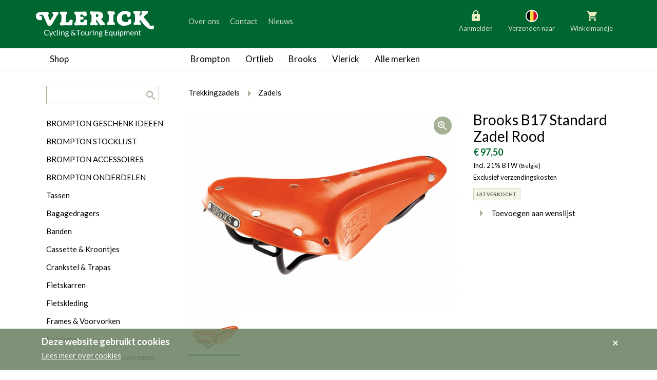

--- FILE ---
content_type: image/svg+xml
request_url: https://www.vlerickfietsen.be/assets/vlerick-fietsen/svg/sprite.svg
body_size: 97606
content:
<?xml version="1.0" encoding="UTF-8" standalone="no"?>
<svg width="1400px" height="4000px" viewBox="0 0 1400 4000" version="1.1" xmlns="http://www.w3.org/2000/svg" xmlns:xlink="http://www.w3.org/1999/xlink">
    <!-- Generator: Sketch 3.8.3 (29802) - http://www.bohemiancoding.com/sketch -->
    <title>sprite</title>
    <desc>Created with Sketch.</desc>
    <defs>
        <path d="M15,23 C19.418278,23 23,19.418278 23,15 C23,10.581722 19.418278,7 15,7 C10.581722,7 7,10.581722 7,15 C7,19.418278 10.581722,23 15,23 Z" id="path-1"></path>
        <mask id="mask-2" maskContentUnits="userSpaceOnUse" maskUnits="objectBoundingBox" x="0" y="0" width="16" height="16" fill="white">
            <use xlink:href="#path-1"></use>
        </mask>
        <path d="M15,23 C19.418278,23 23,19.418278 23,15 C23,10.581722 19.418278,7 15,7 C10.581722,7 7,10.581722 7,15 C7,19.418278 10.581722,23 15,23 Z" id="path-3"></path>
        <filter x="-50%" y="-50%" width="200%" height="200%" filterUnits="objectBoundingBox" id="filter-4">
            <feGaussianBlur stdDeviation="1.5" in="SourceAlpha" result="shadowBlurInner1"></feGaussianBlur>
            <feOffset dx="0" dy="2" in="shadowBlurInner1" result="shadowOffsetInner1"></feOffset>
            <feComposite in="shadowOffsetInner1" in2="SourceAlpha" operator="arithmetic" k2="-1" k3="1" result="shadowInnerInner1"></feComposite>
            <feColorMatrix values="0 0 0 0 0.956862745   0 0 0 0 0.956862745   0 0 0 0 0.894117647  0 0 0 1 0" type="matrix" in="shadowInnerInner1"></feColorMatrix>
        </filter>
        <mask id="mask-5" maskContentUnits="userSpaceOnUse" maskUnits="objectBoundingBox" x="0" y="0" width="16" height="16" fill="white">
            <use xlink:href="#path-3"></use>
        </mask>
        <path d="M15,23 C19.418278,23 23,19.418278 23,15 C23,10.581722 19.418278,7 15,7 C10.581722,7 7,10.581722 7,15 C7,19.418278 10.581722,23 15,23 Z" id="path-6"></path>
        <mask id="mask-7" maskContentUnits="userSpaceOnUse" maskUnits="objectBoundingBox" x="0" y="0" width="16" height="16" fill="white">
            <use xlink:href="#path-6"></use>
        </mask>
        <rect id="path-8" x="5" y="5" width="20" height="20" rx="2"></rect>
        <mask id="mask-9" maskContentUnits="userSpaceOnUse" maskUnits="objectBoundingBox" x="0" y="0" width="20" height="20" fill="white">
            <use xlink:href="#path-8"></use>
        </mask>
        <rect id="path-10" x="5" y="5" width="20" height="20" rx="2"></rect>
        <filter x="-50%" y="-50%" width="200%" height="200%" filterUnits="objectBoundingBox" id="filter-11">
            <feGaussianBlur stdDeviation="1.5" in="SourceAlpha" result="shadowBlurInner1"></feGaussianBlur>
            <feOffset dx="0" dy="2" in="shadowBlurInner1" result="shadowOffsetInner1"></feOffset>
            <feComposite in="shadowOffsetInner1" in2="SourceAlpha" operator="arithmetic" k2="-1" k3="1" result="shadowInnerInner1"></feComposite>
            <feColorMatrix values="0 0 0 0 0.956862745   0 0 0 0 0.956862745   0 0 0 0 0.894117647  0 0 0 1 0" type="matrix" in="shadowInnerInner1"></feColorMatrix>
        </filter>
        <mask id="mask-12" maskContentUnits="userSpaceOnUse" maskUnits="objectBoundingBox" x="0" y="0" width="20" height="20" fill="white">
            <use xlink:href="#path-10"></use>
        </mask>
        <rect id="path-13" x="5" y="5" width="20" height="20" rx="2"></rect>
        <mask id="mask-14" maskContentUnits="userSpaceOnUse" maskUnits="objectBoundingBox" x="0" y="0" width="20" height="20" fill="white">
            <use xlink:href="#path-13"></use>
        </mask>
    </defs>
    <g id="Elements" stroke="none" stroke-width="1" fill="none" fill-rule="evenodd">
        <g id="sprite">
            <g id="icons-/-radio-/-checked" transform="translate(85.000000, 1685.000000)">
                <polygon id="size" fill-opacity="0" fill="#00EDFF" points="0 0 30 0 30 30 0 30"></polygon>
                <path d="M15,24 C19.9705627,24 24,19.9705627 24,15 C24,10.0294373 19.9705627,6 15,6 C10.0294373,6 6,10.0294373 6,15 C6,19.9705627 10.0294373,24 15,24 Z" id="Outer-Circle" fill="#119751"></path>
                <circle id="Inner-Circle" fill="#FFFFFF" cx="15" cy="15" r="5"></circle>
            </g>
            <g id="icons-/-radio-/-checked-disabled" transform="translate(85.000000, 1885.000000)">
                <polygon id="size" fill-opacity="0" fill="#00EDFF" points="0 0 30 0 30 30 0 30"></polygon>
                <path d="M15,24 C19.9705627,24 24,19.9705627 24,15 C24,10.0294373 19.9705627,6 15,6 C10.0294373,6 6,10.0294373 6,15 C6,19.9705627 10.0294373,24 15,24 Z" id="Outer-Circle" fill="#D0DAC5"></path>
                <ellipse id="Inner-Circle" fill="#FFFFFF" cx="15" cy="15" rx="5" ry="5"></ellipse>
            </g>
            <g id="icons-/-radio-/-default" transform="translate(85.000000, 2085.000000)">
                <polygon id="size" fill-opacity="0" fill="#00EDFF" points="0 0 30 0 30 30 0 30"></polygon>
                <use id="Outer-Circle" stroke="#A5B194" mask="url(#mask-2)" stroke-width="2" fill="#FFFFFF" xlink:href="#path-1"></use>
            </g>
            <g id="icons-/-radio-/-default-disabled" transform="translate(85.000000, 2285.000000)">
                <polygon id="size" fill-opacity="0" fill="#00EDFF" fill-rule="evenodd" points="0 0 30 0 30 30 0 30"></polygon>
                <g id="Outer-Circle">
                    <use fill="#FFFFFF" fill-rule="evenodd" xlink:href="#path-3"></use>
                    <use fill="black" fill-opacity="1" filter="url(#filter-4)" xlink:href="#path-3"></use>
                    <use stroke="#D0DAC5" mask="url(#mask-5)" stroke-width="2" xlink:href="#path-3"></use>
                </g>
            </g>
            <g id="icons-/-radio-/-default-error" transform="translate(85.000000, 2485.000000)">
                <polygon id="size" fill-opacity="0" fill="#00EDFF" points="0 0 30 0 30 30 0 30"></polygon>
                <use id="Outer-Circle" stroke="#EF4152" mask="url(#mask-7)" stroke-width="4" fill="#FFFFFF" xlink:href="#path-6"></use>
            </g>
            <g id="icons-/-checkbox-/-checked" transform="translate(285.000000, 1685.000000)">
                <polygon id="size" fill-opacity="0" fill="#00EDFF" points="0 0 30 0 30 30 0 30"></polygon>
                <rect id="bg" fill="#119751" x="5" y="5" width="20" height="20" rx="2"></rect>
                <polygon id="check" fill="#FFFFFF" transform="translate(15.321839, 14.847640) rotate(-6.000000) translate(-15.321839, -14.847640) " points="20.148136 10.50434 13.8157652 15.75504 10.7401902 12.36074 8.82183907 13.94934 13.5711172 19.19094 21.8218391 12.35164"></polygon>
            </g>
            <g id="logo-/-logo-+-baseline" transform="translate(1085.000000, 1273.000000)">
                <g>
                    <polygon id="size" fill-opacity="0" fill="#00EDFF" points="0 0 230 0 230 54 0 54"></polygon>
                    <path d="M28.1317707,46.3890318 C28.2091044,46.3890318 28.2791871,46.4204482 28.3420207,46.4832818 L28.8930207,47.0850318 C28.4676852,47.5780343 27.9517321,47.9622805 27.3451457,48.2377818 C26.7385593,48.5132832 26.007525,48.6510318 25.1520207,48.6510318 C24.4028503,48.6510318 23.7237737,48.5217415 23.1147707,48.2631568 C22.5057677,48.0045722 21.9861895,47.6420758 21.5560207,47.1756568 C21.1258519,46.7092378 20.7923552,46.1497851 20.5555207,45.4972818 C20.3186862,44.8447786 20.2002707,44.1270358 20.2002707,43.3440318 C20.2002707,42.5610279 20.3271444,41.8432851 20.5808957,41.1907818 C20.834647,40.5382786 21.1911017,39.9776175 21.6502707,39.5087818 C22.1094397,39.0399462 22.6592258,38.6762415 23.2996457,38.4176568 C23.9400656,38.1590722 24.6469335,38.0297818 25.4202707,38.0297818 C26.1839412,38.0297818 26.8424763,38.1481973 27.3958957,38.3850318 C27.9493151,38.6218664 28.4411019,38.9432798 28.8712707,39.3492818 L28.4145207,39.9945318 C28.3806872,40.0428654 28.3420209,40.08274 28.2985207,40.1141568 C28.2550205,40.1455737 28.1921878,40.1612818 28.1100207,40.1612818 C28.0471871,40.1612818 27.9807294,40.1383237 27.9106457,40.0924068 C27.840562,40.04649 27.7571879,39.9896989 27.6605207,39.9220318 C27.5638536,39.8543648 27.4502714,39.7818656 27.3197707,39.7045318 C27.18927,39.6271981 27.0346049,39.5546989 26.8557707,39.4870318 C26.6769365,39.4193648 26.4691052,39.3625737 26.2322707,39.3166568 C25.9954362,39.27074 25.7223556,39.2477818 25.4130207,39.2477818 C24.8571846,39.2477818 24.3484813,39.3432392 23.8868957,39.5341568 C23.4253101,39.7250745 23.0277724,39.9969467 22.6942707,40.3497818 C22.360769,40.7026169 22.10098,41.1327793 21.9148957,41.6402818 C21.7288114,42.1477844 21.6357707,42.7156954 21.6357707,43.3440318 C21.6357707,43.9917018 21.7288114,44.5692793 21.9148957,45.0767818 C22.10098,45.5842844 22.3547274,46.0132384 22.6761457,46.3636568 C22.997564,46.7140753 23.3781852,46.9811143 23.8180207,47.1647818 C24.2578562,47.3484494 24.7315182,47.4402818 25.2390207,47.4402818 C25.5483556,47.4402818 25.8262695,47.422157 26.0727707,47.3859068 C26.3192719,47.3496567 26.5476446,47.2928656 26.7578957,47.2155318 C26.9681468,47.1381981 27.1638948,47.0403241 27.3451457,46.9219068 C27.5263966,46.8034896 27.7088531,46.662116 27.8925207,46.4977818 C27.9746878,46.4252815 28.054437,46.3890318 28.1317707,46.3890318 L28.1317707,46.3890318 Z M32.6920207,50.7027818 C32.6485205,50.799449 32.594146,50.8767816 32.5288957,50.9347818 C32.4636454,50.9927821 32.3633547,51.0217818 32.2280207,51.0217818 L31.2710207,51.0217818 L32.6122707,48.1072818 L29.5817707,41.1907818 L30.6982707,41.1907818 C30.8094379,41.1907818 30.8964371,41.2185732 30.9592707,41.2741568 C31.0221043,41.3297405 31.0680206,41.3913648 31.0970207,41.4590318 L33.0617707,46.0845318 C33.1052709,46.1908657 33.1427289,46.297198 33.1741457,46.4035318 C33.2055625,46.5098657 33.2333539,46.6186146 33.2575207,46.7297818 C33.2913542,46.6186146 33.3251872,46.5098657 33.3590207,46.4035318 C33.3928542,46.297198 33.4315205,46.1884491 33.4750207,46.0772818 L35.3817707,41.4590318 C35.4107708,41.3816981 35.460312,41.3176571 35.5303957,41.2669068 C35.6004794,41.2161566 35.6766036,41.1907818 35.7587707,41.1907818 L36.7882707,41.1907818 L32.6920207,50.7027818 Z M42.9725207,42.4957818 C42.9338538,42.5489488 42.8951876,42.5900317 42.8565207,42.6190318 C42.8178538,42.648032 42.7622711,42.6625318 42.6897707,42.6625318 C42.6172703,42.6625318 42.5387295,42.6323238 42.4541457,42.5719068 C42.3695619,42.5114899 42.2620214,42.4450322 42.1315207,42.3725318 C42.00102,42.3000315 41.84273,42.2335738 41.6566457,42.1731568 C41.4705614,42.1127399 41.2421887,42.0825318 40.9715207,42.0825318 C40.6138522,42.0825318 40.2972721,42.1465729 40.0217707,42.2746568 C39.7462693,42.4027408 39.51548,42.587614 39.3293957,42.8292818 C39.1433114,43.0709497 39.0031462,43.3633635 38.9088957,43.7065318 C38.8146452,44.0497002 38.7675207,44.4339464 38.7675207,44.8592818 C38.7675207,45.3039507 38.8182702,45.6990718 38.9197707,46.0446568 C39.0212712,46.3902419 39.1638531,46.680239 39.3475207,46.9146568 C39.5311883,47.1490747 39.7547277,47.3279062 40.0181457,47.4511568 C40.2815637,47.5744075 40.5776024,47.6360318 40.9062707,47.6360318 C41.2204389,47.6360318 41.4790197,47.5985739 41.6820207,47.5236568 C41.8850217,47.4487398 42.0541867,47.3653656 42.1895207,47.2735318 C42.3248547,47.1816981 42.4360203,47.0983239 42.5230207,47.0234068 C42.6100211,46.9484898 42.6970203,46.9110318 42.7840207,46.9110318 C42.8951879,46.9110318 42.9773538,46.9521148 43.0305207,47.0342818 L43.3930207,47.5055318 C43.0740191,47.8970338 42.6752731,48.1834059 42.1967707,48.3646568 C41.7182683,48.5459078 41.21319,48.6365318 40.6815207,48.6365318 C40.2223517,48.6365318 39.7958143,48.5519494 39.4018957,48.3827818 C39.0079771,48.2136143 38.6660222,47.9683251 38.3760207,47.6469068 C38.0860193,47.3254886 37.8576465,46.9303675 37.6908957,46.4615318 C37.5241449,45.9926962 37.4407707,45.4586182 37.4407707,44.8592818 C37.4407707,44.3131124 37.5168949,43.8080342 37.6691457,43.3440318 C37.8213965,42.8800295 38.0437276,42.4800752 38.3361457,42.1441568 C38.6285638,41.8082385 38.9898519,41.5460328 39.4200207,41.3575318 C39.8501895,41.1690309 40.3431846,41.0747818 40.8990207,41.0747818 C41.4113566,41.0747818 41.8656854,41.158156 42.2620207,41.3249068 C42.658356,41.4916577 43.0087692,41.7272803 43.3132707,42.0317818 L42.9725207,42.4957818 Z M46.1697707,37.8557818 L46.1697707,48.5350318 L44.8792707,48.5350318 L44.8792707,37.8557818 L46.1697707,37.8557818 Z M49.8817707,41.1907818 L49.8817707,48.5350318 L48.5912707,48.5350318 L48.5912707,41.1907818 L49.8817707,41.1907818 Z M50.1717707,38.8852818 C50.1717707,39.0109491 50.146396,39.1281563 50.0956457,39.2369068 C50.0448954,39.3456574 49.9772295,39.4423231 49.8926457,39.5269068 C49.8080619,39.6114906 49.7101879,39.6779483 49.5990207,39.7262818 C49.4878535,39.7746154 49.369438,39.7987818 49.2437707,39.7987818 C49.1181034,39.7987818 49.0008962,39.7746154 48.8921457,39.7262818 C48.7833952,39.6779483 48.6867295,39.6114906 48.6021457,39.5269068 C48.5175619,39.4423231 48.4511043,39.3456574 48.4027707,39.2369068 C48.3544371,39.1281563 48.3302707,39.0109491 48.3302707,38.8852818 C48.3302707,38.7596146 48.3544371,38.6399907 48.4027707,38.5264068 C48.4511043,38.4128229 48.5175619,38.3137406 48.6021457,38.2291568 C48.6867295,38.1445731 48.7833952,38.0781154 48.8921457,38.0297818 C49.0008962,37.9814483 49.1181034,37.9572818 49.2437707,37.9572818 C49.369438,37.9572818 49.4878535,37.9814483 49.5990207,38.0297818 C49.7101879,38.0781154 49.8080619,38.1445731 49.8926457,38.2291568 C49.9772295,38.3137406 50.0448954,38.4128229 50.0956457,38.5264068 C50.146396,38.6399907 50.1717707,38.7596146 50.1717707,38.8852818 L50.1717707,38.8852818 Z M52.1582707,48.5350318 L52.1582707,41.1907818 L52.9267707,41.1907818 C53.1104383,41.1907818 53.2264371,41.2801976 53.2747707,41.4590318 L53.3762707,42.2565318 C53.6952723,41.9036967 54.0517271,41.6185329 54.4456457,41.4010318 C54.8395643,41.1835308 55.2951014,41.0747818 55.8122707,41.0747818 C56.2134394,41.0747818 56.5674775,41.1412395 56.8743957,41.2741568 C57.1813139,41.4070742 57.437478,41.5955723 57.6428957,41.8396568 C57.8483134,42.0837414 58.0041868,42.3773635 58.1105207,42.7205318 C58.2168546,43.0637002 58.2700207,43.4431131 58.2700207,43.8587818 L58.2700207,48.5350318 L56.9795207,48.5350318 L56.9795207,43.8587818 C56.9795207,43.3029457 56.852647,42.871575 56.5988957,42.5646568 C56.3451444,42.2577386 55.9572733,42.1042818 55.4352707,42.1042818 C55.0534355,42.1042818 54.6969807,42.1961143 54.3658957,42.3797818 C54.0348107,42.5634494 53.7291054,42.8123636 53.4487707,43.1265318 L53.4487707,48.5350318 L52.1582707,48.5350318 Z M62.6925207,41.0675318 C63.0115223,41.0675318 63.3099776,41.1025732 63.5878957,41.1726568 C63.8658138,41.2427405 64.1183529,41.3454478 64.3455207,41.4807818 L66.3392707,41.4807818 L66.3392707,41.9592818 C66.3392707,42.1187826 66.2377717,42.2202816 66.0347707,42.2637818 L65.2010207,42.3797818 C65.3653549,42.6939501 65.4475207,43.0443632 65.4475207,43.4310318 C65.4475207,43.7887003 65.3786464,44.1137387 65.2408957,44.4061568 C65.103145,44.698575 64.9122303,44.9486975 64.6681457,45.1565318 C64.4240611,45.3643662 64.134064,45.5238646 63.7981457,45.6350318 C63.4622274,45.7461991 63.0936894,45.8017818 62.6925207,45.8017818 C62.3493523,45.8017818 62.0255222,45.7606989 61.7210207,45.6785318 C61.5663533,45.775199 61.4491461,45.8791146 61.3693957,45.9902818 C61.2896453,46.1014491 61.2497707,46.210198 61.2497707,46.3165318 C61.2497707,46.4905327 61.3198533,46.6222397 61.4600207,46.7116568 C61.6001881,46.801074 61.7862695,46.865115 62.0182707,46.9037818 C62.2502719,46.9424487 62.5136859,46.9666151 62.8085207,46.9762818 C63.1033555,46.9859486 63.4042275,47.0016567 63.7111457,47.0234068 C64.0180639,47.045157 64.3189359,47.0826149 64.6137707,47.1357818 C64.9086055,47.1889488 65.1720195,47.2759479 65.4040207,47.3967818 C65.6360219,47.5176158 65.8221033,47.6843641 65.9622707,47.8970318 C66.1024381,48.1096996 66.1725207,48.3851968 66.1725207,48.7235318 C66.1725207,49.0377001 66.0939798,49.342197 65.9368957,49.6370318 C65.7798116,49.9318667 65.5538555,50.1940724 65.2590207,50.4236568 C64.9641859,50.6532413 64.6041062,50.8369062 64.1787707,50.9746568 C63.7534352,51.1124075 63.2725234,51.1812818 62.7360207,51.1812818 C62.199518,51.1812818 61.7294811,51.1281157 61.3258957,51.0217818 C60.9223103,50.915448 60.5876054,50.7728661 60.3217707,50.5940318 C60.055936,50.4151976 59.856563,50.2085747 59.7236457,49.9741568 C59.5907284,49.739739 59.5242707,49.4944498 59.5242707,49.2382818 C59.5242707,48.87578 59.6390612,48.5676581 59.8686457,48.3139068 C60.0982302,48.0601556 60.413602,47.8583659 60.8147707,47.7085318 C60.6069363,47.6118647 60.4413963,47.4825743 60.3181457,47.3206568 C60.1948951,47.1587394 60.1332707,46.9424499 60.1332707,46.6717818 C60.1332707,46.565448 60.1526038,46.4554907 60.1912707,46.3419068 C60.2299376,46.2283229 60.2891453,46.1159491 60.3688957,46.0047818 C60.4486461,45.8936146 60.5465201,45.7872824 60.6625207,45.6857818 C60.7785213,45.5842813 60.9138533,45.4948656 61.0685207,45.4175318 C60.7060189,45.2145308 60.4220634,44.9450752 60.2166457,44.6091568 C60.011228,44.2732385 59.9085207,43.8805341 59.9085207,43.4310318 C59.9085207,43.0733634 59.977395,42.748325 60.1151457,42.4559068 C60.2528964,42.1634887 60.4450195,41.9145745 60.6915207,41.7091568 C60.9380219,41.5037392 61.231644,41.3454491 61.5723957,41.2342818 C61.9131474,41.1231146 62.2865187,41.0675318 62.6925207,41.0675318 L62.6925207,41.0675318 Z M64.9835207,48.9337818 C64.9835207,48.7501143 64.9327712,48.6026991 64.8312707,48.4915318 C64.7297702,48.3803646 64.5920216,48.2945738 64.4180207,48.2341568 C64.2440198,48.1737399 64.0434385,48.129032 63.8162707,48.1000318 C63.5891029,48.0710317 63.3498553,48.0504902 63.0985207,48.0384068 C62.8471861,48.0263235 62.591022,48.0130319 62.3300207,47.9985318 C62.0690194,47.9840318 61.8201052,47.9574487 61.5832707,47.9187818 C61.3077693,48.0492825 61.0842299,48.2087809 60.9126457,48.3972818 C60.7410615,48.5857828 60.6552707,48.8105305 60.6552707,49.0715318 C60.6552707,49.235866 60.6975619,49.3893228 60.7821457,49.5319068 C60.8667295,49.6744909 60.9960198,49.7977397 61.1700207,49.9016568 C61.3440216,50.005574 61.5627277,50.0877399 61.8261457,50.1481568 C62.0895637,50.2085738 62.4001022,50.2387818 62.7577707,50.2387818 C63.1057724,50.2387818 63.4175193,50.2073655 63.6930207,50.1445318 C63.9685221,50.0816982 64.2017281,49.9922824 64.3926457,49.8762818 C64.5835633,49.7602813 64.7297702,49.6225326 64.8312707,49.4630318 C64.9327712,49.303531 64.9835207,49.1271161 64.9835207,48.9337818 L64.9835207,48.9337818 Z M62.6925207,44.9462818 C62.953522,44.9462818 63.1843114,44.9100322 63.3848957,44.8375318 C63.58548,44.7650315 63.7534367,44.6635325 63.8887707,44.5330318 C64.0241047,44.4025312 64.1256037,44.2466578 64.1932707,44.0654068 C64.2609377,43.8841559 64.2947707,43.6847829 64.2947707,43.4672818 C64.2947707,43.0177796 64.1582304,42.6601165 63.8851457,42.3942818 C63.612061,42.1284472 63.2145233,41.9955318 62.6925207,41.9955318 C62.1753514,41.9955318 61.7802304,42.1284472 61.5071457,42.3942818 C61.234061,42.6601165 61.0975207,43.0177796 61.0975207,43.4672818 C61.0975207,43.6847829 61.132562,43.8841559 61.2026457,44.0654068 C61.2727294,44.2466578 61.3754367,44.4025312 61.5107707,44.5330318 C61.6461047,44.6635325 61.812853,44.7650315 62.0110207,44.8375318 C62.2091884,44.9100322 62.4363528,44.9462818 62.6925207,44.9462818 L62.6925207,44.9462818 Z M74.1547707,38.0297818 C74.5366059,38.0297818 74.8846025,38.0914062 75.1987707,38.2146568 C75.5129389,38.3379075 75.7848112,38.5010308 76.0143957,38.7040318 C76.2439802,38.9070329 76.4252284,39.1426555 76.5581457,39.4109068 C76.691063,39.6791582 76.7671873,39.9582804 76.7865207,40.2482818 L75.9817707,40.4077818 C75.9576039,40.4126152 75.9358541,40.4150318 75.9165207,40.4150318 C75.8536871,40.4150318 75.7944793,40.3981153 75.7388957,40.3642818 C75.6833121,40.3304483 75.6434375,40.2700323 75.6192707,40.1830318 C75.5854372,40.0573646 75.5310627,39.9268659 75.4561457,39.7915318 C75.3812287,39.6561978 75.284563,39.5329491 75.1661457,39.4217818 C75.0477284,39.3106146 74.9051465,39.2187822 74.7383957,39.1462818 C74.5716449,39.0737815 74.3771051,39.0375318 74.1547707,39.0375318 C73.9131028,39.0375318 73.695605,39.0761981 73.5022707,39.1535318 C73.3089364,39.2308656 73.1433964,39.3384062 73.0056457,39.4761568 C72.867895,39.6139075 72.7615627,39.7758226 72.6866457,39.9619068 C72.6117287,40.1479911 72.5742707,40.3497808 72.5742707,40.5672818 C72.5742707,40.7364494 72.5948122,40.8983644 72.6358957,41.0530318 C72.6769792,41.2076993 72.7386036,41.3635727 72.8207707,41.5206568 C72.9029378,41.677741 73.00927,41.839656 73.1397707,42.0064068 C73.2702714,42.1731577 73.4273531,42.3483643 73.6110207,42.5320318 L76.5980207,45.5697818 C76.7816883,45.2459469 76.9278952,44.9064086 77.0366457,44.5511568 C77.1453962,44.1959051 77.2191038,43.8394503 77.2577707,43.4817818 C77.2674374,43.3899481 77.2964371,43.3174488 77.3447707,43.2642818 C77.3931043,43.2111149 77.4607703,43.1845318 77.5477707,43.1845318 L78.3452707,43.1845318 C78.335604,43.740368 78.2461882,44.2865292 78.0770207,44.8230318 C77.9078532,45.3595345 77.6637723,45.8621962 77.3447707,46.3310318 L79.5197707,48.5350318 L78.2727707,48.5350318 C78.1326033,48.5350318 78.0190211,48.5181153 77.9320207,48.4842818 C77.8450203,48.4504483 77.7483546,48.3803657 77.6420207,48.2740318 L76.5980207,47.2227818 C76.1436851,47.6626174 75.620482,48.0106139 75.0283957,48.2667818 C74.4363094,48.5229498 73.7850243,48.6510318 73.0745207,48.6510318 C72.6878521,48.6510318 72.3084392,48.5857825 71.9362707,48.4552818 C71.5641022,48.3247812 71.2318138,48.1350748 70.9393957,47.8861568 C70.6469776,47.6372389 70.4113549,47.3339503 70.2325207,46.9762818 C70.0536865,46.6186134 69.9642707,46.2150341 69.9642707,45.7655318 C69.9642707,45.4271968 70.0210618,45.1069917 70.1346457,44.8049068 C70.2482296,44.502822 70.4053114,44.2236998 70.6058957,43.9675318 C70.80648,43.7113639 71.0445193,43.4817829 71.3200207,43.2787818 C71.5955221,43.0757808 71.8976024,42.9017826 72.2262707,42.7567818 C71.9314359,42.3846133 71.7139381,42.0221169 71.5737707,41.6692818 C71.4336033,41.3164467 71.3635207,40.9515337 71.3635207,40.5745318 C71.3635207,40.2216967 71.4275617,39.8906167 71.5556457,39.5812818 C71.6837297,39.271947 71.8686028,39.0024913 72.1102707,38.7729068 C72.3519386,38.5433224 72.6455606,38.3620742 72.9911457,38.2291568 C73.3367308,38.0962395 73.7246019,38.0297818 74.1547707,38.0297818 L74.1547707,38.0297818 Z M71.2765207,45.6640318 C71.2765207,45.9782001 71.3345201,46.2549057 71.4505207,46.4941568 C71.5665213,46.733408 71.7187698,46.9351977 71.9072707,47.0995318 C72.0957716,47.263866 72.3108528,47.3883231 72.5525207,47.4729068 C72.7941886,47.5574906 73.0406861,47.5997818 73.2920207,47.5997818 C73.8333567,47.5997818 74.3191019,47.5006995 74.7492707,47.3025318 C75.1794395,47.1043642 75.5588524,46.8409502 75.8875207,46.5122818 L72.8207707,43.4165318 C72.3084348,43.6920332 71.9229803,44.0219049 71.6643957,44.4061568 C71.4058111,44.7904088 71.2765207,45.2096962 71.2765207,45.6640318 L71.2765207,45.6640318 Z M87.9007707,38.1457818 L87.9007707,39.3275318 L84.5440207,39.3275318 L84.5440207,48.5350318 L83.1375207,48.5350318 L83.1375207,39.3275318 L79.7662707,39.3275318 L79.7662707,38.1457818 L87.9007707,38.1457818 Z M92.1492707,41.0747818 C92.6857734,41.0747818 93.1703102,41.1641976 93.6028957,41.3430318 C94.0354812,41.5218661 94.4028109,41.7756135 94.7048957,42.1042818 C95.0069805,42.4329502 95.2389782,42.8304878 95.4008957,43.2969068 C95.5628132,43.7633258 95.6437707,44.2841123 95.6437707,44.8592818 C95.6437707,45.4392847 95.5628132,45.9612795 95.4008957,46.4252818 C95.2389782,46.8892842 95.0069805,47.2856135 94.7048957,47.6142818 C94.4028109,47.9429502 94.0354812,48.1954893 93.6028957,48.3719068 C93.1703102,48.5483244 92.6857734,48.6365318 92.1492707,48.6365318 C91.612768,48.6365318 91.1282312,48.5483244 90.6956457,48.3719068 C90.2630602,48.1954893 89.8945222,47.9429502 89.5900207,47.6142818 C89.2855192,47.2856135 89.0511049,46.8892842 88.8867707,46.4252818 C88.7224365,45.9612795 88.6402707,45.4392847 88.6402707,44.8592818 C88.6402707,44.2841123 88.7224365,43.7633258 88.8867707,43.2969068 C89.0511049,42.8304878 89.2855192,42.4329502 89.5900207,42.1042818 C89.8945222,41.7756135 90.2630602,41.5218661 90.6956457,41.3430318 C91.1282312,41.1641976 91.612768,41.0747818 92.1492707,41.0747818 L92.1492707,41.0747818 Z M92.1492707,47.6287818 C92.8742743,47.6287818 93.4156022,47.3859093 93.7732707,46.9001568 C94.1309392,46.4144044 94.3097707,45.7365362 94.3097707,44.8665318 C94.3097707,43.9916941 94.1309392,43.310201 93.7732707,42.8220318 C93.4156022,42.3338627 92.8742743,42.0897818 92.1492707,42.0897818 C91.7819355,42.0897818 91.4629387,42.1526146 91.1922707,42.2782818 C90.9216027,42.4039491 90.6956466,42.5851973 90.5143957,42.8220318 C90.3331448,43.0588664 90.1978128,43.3500718 90.1083957,43.6956568 C90.0189786,44.0412419 89.9742707,44.4315297 89.9742707,44.8665318 C89.9742707,45.301534 90.0189786,45.6906135 90.1083957,46.0337818 C90.1978128,46.3769502 90.3331448,46.665739 90.5143957,46.9001568 C90.6956466,47.1345747 90.9216027,47.3146146 91.1922707,47.4402818 C91.4629387,47.5659491 91.7819355,47.6287818 92.1492707,47.6287818 L92.1492707,47.6287818 Z M98.3552707,41.1907818 L98.3552707,45.8742818 C98.3552707,46.430118 98.4833528,46.8602803 98.7395207,47.1647818 C98.9956886,47.4692834 99.3823514,47.6215318 99.8995207,47.6215318 C100.276523,47.6215318 100.631769,47.5321161 100.965271,47.3532818 C101.298772,47.1744476 101.605686,46.9255334 101.886021,46.6065318 L101.886021,41.1907818 L103.176521,41.1907818 L103.176521,48.5350318 L102.408021,48.5350318 C102.224353,48.5350318 102.108354,48.4456161 102.060021,48.2667818 L101.958521,47.4765318 C101.639519,47.8293669 101.281856,48.1133224 100.885521,48.3284068 C100.489185,48.5434913 100.034857,48.6510318 99.5225207,48.6510318 C99.121352,48.6510318 98.7673139,48.5845742 98.4603957,48.4516568 C98.1534775,48.3187395 97.8961051,48.1314497 97.6882707,47.8897818 C97.4804363,47.648114 97.3245629,47.3557002 97.2206457,47.0125318 C97.1167285,46.6693635 97.0647707,46.2899506 97.0647707,45.8742818 L97.0647707,41.1907818 L98.3552707,41.1907818 Z M105.300771,48.5350318 L105.300771,41.1907818 L106.040271,41.1907818 C106.180438,41.1907818 106.277104,41.2173649 106.330271,41.2705318 C106.383438,41.3236988 106.419687,41.4155312 106.439021,41.5460318 L106.526021,42.6915318 C106.777355,42.179196 107.087894,41.7792416 107.457646,41.4916568 C107.827398,41.2040721 108.261185,41.0602818 108.759021,41.0602818 C108.962022,41.0602818 109.145687,41.08324 109.310021,41.1291568 C109.474355,41.1750737 109.626603,41.2391148 109.766771,41.3212818 L109.600021,42.2855318 C109.566187,42.4063658 109.491271,42.4667818 109.375271,42.4667818 C109.307604,42.4667818 109.203688,42.4438237 109.063521,42.3979068 C108.923353,42.35199 108.727605,42.3290318 108.476271,42.3290318 C108.026768,42.3290318 107.650981,42.4595305 107.348896,42.7205318 C107.046811,42.9815332 106.794272,43.360946 106.591271,43.8587818 L106.591271,48.5350318 L105.300771,48.5350318 Z M112.579771,41.1907818 L112.579771,48.5350318 L111.289271,48.5350318 L111.289271,41.1907818 L112.579771,41.1907818 Z M112.869771,38.8852818 C112.869771,39.0109491 112.844396,39.1281563 112.793646,39.2369068 C112.742895,39.3456574 112.675229,39.4423231 112.590646,39.5269068 C112.506062,39.6114906 112.408188,39.6779483 112.297021,39.7262818 C112.185853,39.7746154 112.067438,39.7987818 111.941771,39.7987818 C111.816103,39.7987818 111.698896,39.7746154 111.590146,39.7262818 C111.481395,39.6779483 111.384729,39.6114906 111.300146,39.5269068 C111.215562,39.4423231 111.149104,39.3456574 111.100771,39.2369068 C111.052437,39.1281563 111.028271,39.0109491 111.028271,38.8852818 C111.028271,38.7596146 111.052437,38.6399907 111.100771,38.5264068 C111.149104,38.4128229 111.215562,38.3137406 111.300146,38.2291568 C111.384729,38.1445731 111.481395,38.0781154 111.590146,38.0297818 C111.698896,37.9814483 111.816103,37.9572818 111.941771,37.9572818 C112.067438,37.9572818 112.185853,37.9814483 112.297021,38.0297818 C112.408188,38.0781154 112.506062,38.1445731 112.590646,38.2291568 C112.675229,38.3137406 112.742895,38.4128229 112.793646,38.5264068 C112.844396,38.6399907 112.869771,38.7596146 112.869771,38.8852818 L112.869771,38.8852818 Z M114.856271,48.5350318 L114.856271,41.1907818 L115.624771,41.1907818 C115.808438,41.1907818 115.924437,41.2801976 115.972771,41.4590318 L116.074271,42.2565318 C116.393272,41.9036967 116.749727,41.6185329 117.143646,41.4010318 C117.537564,41.1835308 117.993101,41.0747818 118.510271,41.0747818 C118.911439,41.0747818 119.265477,41.1412395 119.572396,41.2741568 C119.879314,41.4070742 120.135478,41.5955723 120.340896,41.8396568 C120.546313,42.0837414 120.702187,42.3773635 120.808521,42.7205318 C120.914855,43.0637002 120.968021,43.4431131 120.968021,43.8587818 L120.968021,48.5350318 L119.677521,48.5350318 L119.677521,43.8587818 C119.677521,43.3029457 119.550647,42.871575 119.296896,42.5646568 C119.043144,42.2577386 118.655273,42.1042818 118.133271,42.1042818 C117.751435,42.1042818 117.394981,42.1961143 117.063896,42.3797818 C116.732811,42.5634494 116.427105,42.8123636 116.146771,43.1265318 L116.146771,48.5350318 L114.856271,48.5350318 Z M125.390521,41.0675318 C125.709522,41.0675318 126.007978,41.1025732 126.285896,41.1726568 C126.563814,41.2427405 126.816353,41.3454478 127.043521,41.4807818 L129.037271,41.4807818 L129.037271,41.9592818 C129.037271,42.1187826 128.935772,42.2202816 128.732771,42.2637818 L127.899021,42.3797818 C128.063355,42.6939501 128.145521,43.0443632 128.145521,43.4310318 C128.145521,43.7887003 128.076646,44.1137387 127.938896,44.4061568 C127.801145,44.698575 127.61023,44.9486975 127.366146,45.1565318 C127.122061,45.3643662 126.832064,45.5238646 126.496146,45.6350318 C126.160227,45.7461991 125.791689,45.8017818 125.390521,45.8017818 C125.047352,45.8017818 124.723522,45.7606989 124.419021,45.6785318 C124.264353,45.775199 124.147146,45.8791146 124.067396,45.9902818 C123.987645,46.1014491 123.947771,46.210198 123.947771,46.3165318 C123.947771,46.4905327 124.017853,46.6222397 124.158021,46.7116568 C124.298188,46.801074 124.48427,46.865115 124.716271,46.9037818 C124.948272,46.9424487 125.211686,46.9666151 125.506521,46.9762818 C125.801356,46.9859486 126.102227,47.0016567 126.409146,47.0234068 C126.716064,47.045157 127.016936,47.0826149 127.311771,47.1357818 C127.606606,47.1889488 127.87002,47.2759479 128.102021,47.3967818 C128.334022,47.5176158 128.520103,47.6843641 128.660271,47.8970318 C128.800438,48.1096996 128.870521,48.3851968 128.870521,48.7235318 C128.870521,49.0377001 128.79198,49.342197 128.634896,49.6370318 C128.477812,49.9318667 128.251856,50.1940724 127.957021,50.4236568 C127.662186,50.6532413 127.302106,50.8369062 126.876771,50.9746568 C126.451435,51.1124075 125.970523,51.1812818 125.434021,51.1812818 C124.897518,51.1812818 124.427481,51.1281157 124.023896,51.0217818 C123.62031,50.915448 123.285605,50.7728661 123.019771,50.5940318 C122.753936,50.4151976 122.554563,50.2085747 122.421646,49.9741568 C122.288728,49.739739 122.222271,49.4944498 122.222271,49.2382818 C122.222271,48.87578 122.337061,48.5676581 122.566646,48.3139068 C122.79623,48.0601556 123.111602,47.8583659 123.512771,47.7085318 C123.304936,47.6118647 123.139396,47.4825743 123.016146,47.3206568 C122.892895,47.1587394 122.831271,46.9424499 122.831271,46.6717818 C122.831271,46.565448 122.850604,46.4554907 122.889271,46.3419068 C122.927938,46.2283229 122.987145,46.1159491 123.066896,46.0047818 C123.146646,45.8936146 123.24452,45.7872824 123.360521,45.6857818 C123.476521,45.5842813 123.611853,45.4948656 123.766521,45.4175318 C123.404019,45.2145308 123.120063,44.9450752 122.914646,44.6091568 C122.709228,44.2732385 122.606521,43.8805341 122.606521,43.4310318 C122.606521,43.0733634 122.675395,42.748325 122.813146,42.4559068 C122.950896,42.1634887 123.143019,41.9145745 123.389521,41.7091568 C123.636022,41.5037392 123.929644,41.3454491 124.270396,41.2342818 C124.611147,41.1231146 124.984519,41.0675318 125.390521,41.0675318 L125.390521,41.0675318 Z M127.681521,48.9337818 C127.681521,48.7501143 127.630771,48.6026991 127.529271,48.4915318 C127.42777,48.3803646 127.290022,48.2945738 127.116021,48.2341568 C126.94202,48.1737399 126.741439,48.129032 126.514271,48.1000318 C126.287103,48.0710317 126.047855,48.0504902 125.796521,48.0384068 C125.545186,48.0263235 125.289022,48.0130319 125.028021,47.9985318 C124.767019,47.9840318 124.518105,47.9574487 124.281271,47.9187818 C124.005769,48.0492825 123.78223,48.2087809 123.610646,48.3972818 C123.439062,48.5857828 123.353271,48.8105305 123.353271,49.0715318 C123.353271,49.235866 123.395562,49.3893228 123.480146,49.5319068 C123.564729,49.6744909 123.69402,49.7977397 123.868021,49.9016568 C124.042022,50.005574 124.260728,50.0877399 124.524146,50.1481568 C124.787564,50.2085738 125.098102,50.2387818 125.455771,50.2387818 C125.803772,50.2387818 126.115519,50.2073655 126.391021,50.1445318 C126.666522,50.0816982 126.899728,49.9922824 127.090646,49.8762818 C127.281563,49.7602813 127.42777,49.6225326 127.529271,49.4630318 C127.630771,49.303531 127.681521,49.1271161 127.681521,48.9337818 L127.681521,48.9337818 Z M125.390521,44.9462818 C125.651522,44.9462818 125.882311,44.9100322 126.082896,44.8375318 C126.28348,44.7650315 126.451437,44.6635325 126.586771,44.5330318 C126.722105,44.4025312 126.823604,44.2466578 126.891271,44.0654068 C126.958938,43.8841559 126.992771,43.6847829 126.992771,43.4672818 C126.992771,43.0177796 126.85623,42.6601165 126.583146,42.3942818 C126.310061,42.1284472 125.912523,41.9955318 125.390521,41.9955318 C124.873351,41.9955318 124.47823,42.1284472 124.205146,42.3942818 C123.932061,42.6601165 123.795521,43.0177796 123.795521,43.4672818 C123.795521,43.6847829 123.830562,43.8841559 123.900646,44.0654068 C123.970729,44.2466578 124.073437,44.4025312 124.208771,44.5330318 C124.344105,44.6635325 124.510853,44.7650315 124.709021,44.8375318 C124.907188,44.9100322 125.134353,44.9462818 125.390521,44.9462818 L125.390521,44.9462818 Z M139.731021,38.1457818 L139.731021,39.2912818 L134.743021,39.2912818 L134.743021,42.7422818 L138.781271,42.7422818 L138.781271,43.8442818 L134.743021,43.8442818 L134.743021,47.3895318 L139.731021,47.3895318 L139.731021,48.5350318 L133.329271,48.5350318 L133.329271,38.1457818 L139.731021,38.1457818 Z M147.488521,41.1907818 L147.488521,51.0217818 L146.198021,51.0217818 L146.198021,47.4475318 C145.888686,47.8052003 145.537064,48.0927808 145.143146,48.3102818 C144.749227,48.5277829 144.298523,48.6365318 143.791021,48.6365318 C143.370519,48.6365318 142.988689,48.5555743 142.645521,48.3936568 C142.302352,48.2317394 142.009939,47.9937001 141.768271,47.6795318 C141.526603,47.3653636 141.340521,46.9738675 141.210021,46.5050318 C141.07952,46.0361962 141.014271,45.4972849 141.014271,44.8882818 C141.014271,44.3469458 141.08677,43.8430758 141.231771,43.3766568 C141.376771,42.9102378 141.585811,42.5054502 141.858896,42.1622818 C142.13198,41.8191135 142.464269,41.5496578 142.855771,41.3539068 C143.247273,41.1581559 143.691935,41.0602818 144.189771,41.0602818 C144.66344,41.0602818 145.065811,41.1448643 145.396896,41.3140318 C145.727981,41.4831994 146.024019,41.722447 146.285021,42.0317818 L146.372021,41.4590318 C146.420354,41.2801976 146.536353,41.1907818 146.720021,41.1907818 L147.488521,41.1907818 Z M144.218771,47.5925318 C144.639273,47.5925318 145.007811,47.4958661 145.324396,47.3025318 C145.640981,47.1091975 145.932186,46.8361169 146.198021,46.4832818 L146.198021,42.9307818 C145.96602,42.621447 145.707439,42.4003242 145.422271,42.2674068 C145.137103,42.1344895 144.822939,42.0680318 144.479771,42.0680318 C143.793434,42.0680318 143.266606,42.3121127 142.899271,42.8002818 C142.531936,43.288451 142.348271,43.984444 142.348271,44.8882818 C142.348271,45.3667842 142.389354,45.7764051 142.471521,46.1171568 C142.553688,46.4579086 142.67452,46.7382391 142.834021,46.9581568 C142.993521,47.1780746 143.18927,47.3387813 143.421271,47.4402818 C143.653272,47.5417824 143.919103,47.5925318 144.218771,47.5925318 L144.218771,47.5925318 Z M150.772771,41.1907818 L150.772771,45.8742818 C150.772771,46.430118 150.900853,46.8602803 151.157021,47.1647818 C151.413189,47.4692834 151.799851,47.6215318 152.317021,47.6215318 C152.694023,47.6215318 153.049269,47.5321161 153.382771,47.3532818 C153.716272,47.1744476 154.023186,46.9255334 154.303521,46.6065318 L154.303521,41.1907818 L155.594021,41.1907818 L155.594021,48.5350318 L154.825521,48.5350318 C154.641853,48.5350318 154.525854,48.4456161 154.477521,48.2667818 L154.376021,47.4765318 C154.057019,47.8293669 153.699356,48.1133224 153.303021,48.3284068 C152.906685,48.5434913 152.452357,48.6510318 151.940021,48.6510318 C151.538852,48.6510318 151.184814,48.5845742 150.877896,48.4516568 C150.570977,48.3187395 150.313605,48.1314497 150.105771,47.8897818 C149.897936,47.648114 149.742063,47.3557002 149.638146,47.0125318 C149.534229,46.6693635 149.482271,46.2899506 149.482271,45.8742818 L149.482271,41.1907818 L150.772771,41.1907818 Z M159.153771,41.1907818 L159.153771,48.5350318 L157.863271,48.5350318 L157.863271,41.1907818 L159.153771,41.1907818 Z M159.443771,38.8852818 C159.443771,39.0109491 159.418396,39.1281563 159.367646,39.2369068 C159.316895,39.3456574 159.249229,39.4423231 159.164646,39.5269068 C159.080062,39.6114906 158.982188,39.6779483 158.871021,39.7262818 C158.759853,39.7746154 158.641438,39.7987818 158.515771,39.7987818 C158.390103,39.7987818 158.272896,39.7746154 158.164146,39.7262818 C158.055395,39.6779483 157.958729,39.6114906 157.874146,39.5269068 C157.789562,39.4423231 157.723104,39.3456574 157.674771,39.2369068 C157.626437,39.1281563 157.602271,39.0109491 157.602271,38.8852818 C157.602271,38.7596146 157.626437,38.6399907 157.674771,38.5264068 C157.723104,38.4128229 157.789562,38.3137406 157.874146,38.2291568 C157.958729,38.1445731 158.055395,38.0781154 158.164146,38.0297818 C158.272896,37.9814483 158.390103,37.9572818 158.515771,37.9572818 C158.641438,37.9572818 158.759853,37.9814483 158.871021,38.0297818 C158.982188,38.0781154 159.080062,38.1445731 159.164646,38.2291568 C159.249229,38.3137406 159.316895,38.4128229 159.367646,38.5264068 C159.418396,38.6399907 159.443771,38.7596146 159.443771,38.8852818 L159.443771,38.8852818 Z M161.430271,51.0217818 L161.430271,41.1907818 L162.198771,41.1907818 C162.382438,41.1907818 162.498437,41.2801976 162.546771,41.4590318 L162.655521,42.3290318 C162.969689,41.9471966 163.32856,41.640283 163.732146,41.4082818 C164.135731,41.1762807 164.600935,41.0602818 165.127771,41.0602818 C165.548273,41.0602818 165.930102,41.1412394 166.273271,41.3031568 C166.616439,41.4650743 166.908853,41.7043219 167.150521,42.0209068 C167.392189,42.3374918 167.57827,42.7301962 167.708771,43.1990318 C167.839271,43.6678675 167.904521,44.2067788 167.904521,44.8157818 C167.904521,45.3571179 167.832021,45.8609878 167.687021,46.3274068 C167.54202,46.7938258 167.334189,47.1974051 167.063521,47.5381568 C166.792853,47.8789086 166.460564,48.1471559 166.066646,48.3429068 C165.672727,48.5386578 165.229273,48.6365318 164.736271,48.6365318 C164.281935,48.6365318 163.894064,48.5616159 163.572646,48.4117818 C163.251227,48.2619478 162.967272,48.0492832 162.720771,47.7737818 L162.720771,51.0217818 L161.430271,51.0217818 Z M164.700021,42.1042818 C164.279519,42.1042818 163.910981,42.2009475 163.594396,42.3942818 C163.277811,42.5876161 162.986605,42.8606967 162.720771,43.2135318 L162.720771,46.7660318 C162.957605,47.0850334 163.217394,47.3097812 163.500146,47.4402818 C163.782897,47.5707825 164.098269,47.6360318 164.446271,47.6360318 C165.127774,47.6360318 165.652186,47.391951 166.019521,46.9037818 C166.386856,46.4156127 166.570521,45.7196197 166.570521,44.8157818 C166.570521,44.3372795 166.528229,43.9264502 166.443646,43.5832818 C166.359062,43.2401135 166.237021,42.9585746 166.077521,42.7386568 C165.91802,42.5187391 165.722272,42.3580324 165.490271,42.2565318 C165.25827,42.1550313 164.994856,42.1042818 164.700021,42.1042818 L164.700021,42.1042818 Z M169.434271,48.5350318 L169.434271,41.1907818 L170.202771,41.1907818 C170.386438,41.1907818 170.502437,41.2801976 170.550771,41.4590318 L170.645021,42.2130318 C170.915689,41.8795302 171.218977,41.6064496 171.554896,41.3937818 C171.890814,41.1811141 172.281102,41.0747818 172.725771,41.0747818 C173.223607,41.0747818 173.625977,41.2125305 173.932896,41.4880318 C174.239814,41.7635332 174.460937,42.1356962 174.596271,42.6045318 C174.697771,42.3386972 174.831895,42.1091161 174.998646,41.9157818 C175.165397,41.7224475 175.352686,41.5629491 175.560521,41.4372818 C175.768355,41.3116146 175.989478,41.2197821 176.223896,41.1617818 C176.458314,41.1037816 176.696353,41.0747818 176.938021,41.0747818 C177.324689,41.0747818 177.669061,41.1364062 177.971146,41.2596568 C178.273231,41.3829075 178.529395,41.5629473 178.739646,41.7997818 C178.949897,42.0366164 179.110603,42.3278218 179.221771,42.6734068 C179.332938,43.0189919 179.388521,43.414113 179.388521,43.8587818 L179.388521,48.5350318 L178.098021,48.5350318 L178.098021,43.8587818 C178.098021,43.2836123 177.972355,42.8474083 177.721021,42.5501568 C177.469686,42.2529054 177.104773,42.1042818 176.626271,42.1042818 C176.413603,42.1042818 176.211813,42.1417398 176.020896,42.2166568 C175.829978,42.2915739 175.662021,42.4015311 175.517021,42.5465318 C175.37202,42.6915326 175.257229,42.8739891 175.172646,43.0939068 C175.088062,43.3138246 175.045771,43.5687804 175.045771,43.8587818 L175.045771,48.5350318 L173.755271,48.5350318 L173.755271,43.8587818 C173.755271,43.2691122 173.636855,42.8292833 173.400021,42.5392818 C173.163186,42.2492804 172.817606,42.1042818 172.363271,42.1042818 C172.044269,42.1042818 171.74823,42.1900727 171.475146,42.3616568 C171.202061,42.533241 170.951939,42.766447 170.724771,43.0612818 L170.724771,48.5350318 L169.434271,48.5350318 Z M184.246021,41.0747818 C184.685856,41.0747818 185.091852,41.1484894 185.464021,41.2959068 C185.836189,41.4433243 186.157603,41.6559888 186.428271,41.9339068 C186.698939,42.2118249 186.910395,42.5549881 187.062646,42.9634068 C187.214896,43.3718256 187.291021,43.8370292 187.291021,44.3590318 C187.291021,44.5620329 187.269271,44.6973648 187.225771,44.7650318 C187.18227,44.8326989 187.100105,44.8665318 186.979271,44.8665318 L182.092771,44.8665318 C182.102437,45.3305342 182.16527,45.7341135 182.281271,46.0772818 C182.397271,46.4204502 182.55677,46.7068224 182.759771,46.9364068 C182.962772,47.1659913 183.204436,47.3375729 183.484771,47.4511568 C183.765105,47.5647407 184.079269,47.6215318 184.427271,47.6215318 C184.751106,47.6215318 185.030228,47.5840739 185.264646,47.5091568 C185.499064,47.4342398 185.700853,47.3532823 185.870021,47.2662818 C186.039188,47.1792814 186.180562,47.0983239 186.294146,47.0234068 C186.40773,46.9484898 186.505604,46.9110318 186.587771,46.9110318 C186.694105,46.9110318 186.77627,46.9521148 186.834271,47.0342818 L187.196771,47.5055318 C187.03727,47.6988661 186.846355,47.8668228 186.624021,48.0094068 C186.401686,48.1519909 186.163647,48.2691981 185.909896,48.3610318 C185.656144,48.4528656 185.393939,48.52174 185.123271,48.5676568 C184.852603,48.6135737 184.584355,48.6365318 184.318521,48.6365318 C183.811018,48.6365318 183.343398,48.550741 182.915646,48.3791568 C182.487894,48.2075727 182.118147,47.9562418 181.806396,47.6251568 C181.494644,47.2940719 181.251772,46.884451 181.077771,46.3962818 C180.90377,45.9081127 180.816771,45.3474517 180.816771,44.7142818 C180.816771,44.201946 180.895312,43.7234507 181.052396,43.2787818 C181.20948,42.834113 181.435436,42.4486585 181.730271,42.1224068 C182.025106,41.7961552 182.385185,41.5399911 182.810521,41.3539068 C183.235856,41.1678226 183.714351,41.0747818 184.246021,41.0747818 L184.246021,41.0747818 Z M184.275021,42.0245318 C183.651518,42.0245318 183.160939,42.2045717 182.803271,42.5646568 C182.445602,42.924742 182.223271,43.4237787 182.136271,44.0617818 L186.131021,44.0617818 C186.131021,43.7621137 186.089938,43.4878248 186.007771,43.2389068 C185.925604,42.9899889 185.804771,42.7749078 185.645271,42.5936568 C185.48577,42.4124059 185.29123,42.2722407 185.061646,42.1731568 C184.832061,42.074073 184.569856,42.0245318 184.275021,42.0245318 L184.275021,42.0245318 Z M188.936771,48.5350318 L188.936771,41.1907818 L189.705271,41.1907818 C189.888938,41.1907818 190.004937,41.2801976 190.053271,41.4590318 L190.154771,42.2565318 C190.473772,41.9036967 190.830227,41.6185329 191.224146,41.4010318 C191.618064,41.1835308 192.073601,41.0747818 192.590771,41.0747818 C192.991939,41.0747818 193.345977,41.1412395 193.652896,41.2741568 C193.959814,41.4070742 194.215978,41.5955723 194.421396,41.8396568 C194.626813,42.0837414 194.782687,42.3773635 194.889021,42.7205318 C194.995355,43.0637002 195.048521,43.4431131 195.048521,43.8587818 L195.048521,48.5350318 L193.758021,48.5350318 L193.758021,43.8587818 C193.758021,43.3029457 193.631147,42.871575 193.377396,42.5646568 C193.123644,42.2577386 192.735773,42.1042818 192.213771,42.1042818 C191.831935,42.1042818 191.475481,42.1961143 191.144396,42.3797818 C190.813311,42.5634494 190.507605,42.8123636 190.227271,43.1265318 L190.227271,48.5350318 L188.936771,48.5350318 Z M199.224521,48.6510318 C198.644518,48.6510318 198.198647,48.4891168 197.886896,48.1652818 C197.575144,47.8414469 197.419271,47.3750349 197.419271,46.7660318 L197.419271,42.2710318 L196.534771,42.2710318 C196.457437,42.2710318 196.392188,42.2480737 196.339021,42.2021568 C196.285854,42.15624 196.259271,42.084949 196.259271,41.9882818 L196.259271,41.4735318 L197.462771,41.3212818 L197.760021,39.0520318 C197.769687,38.9795315 197.801104,38.9203237 197.854271,38.8744068 C197.907438,38.82849 197.975104,38.8055318 198.057271,38.8055318 L198.709771,38.8055318 L198.709771,41.3357818 L200.812271,41.3357818 L200.812271,42.2710318 L198.709771,42.2710318 L198.709771,46.6790318 C198.709771,46.9883667 198.784687,47.2179478 198.934521,47.3677818 C199.084355,47.5176159 199.277686,47.5925318 199.514521,47.5925318 C199.649855,47.5925318 199.767062,47.574407 199.866146,47.5381568 C199.96523,47.5019067 200.05102,47.4620321 200.123521,47.4185318 C200.196021,47.3750316 200.257645,47.335157 200.308396,47.2989068 C200.359146,47.2626567 200.403854,47.2445318 200.442521,47.2445318 C200.510188,47.2445318 200.570604,47.2856148 200.623771,47.3677818 L201.000771,47.9840318 C200.778436,48.1918662 200.510189,48.3549896 200.196021,48.4734068 C199.881852,48.5918241 199.558022,48.6510318 199.224521,48.6510318 L199.224521,48.6510318 Z" id="baseline" fill="#FFFFFF"></path>
                    <path d="M189.510914,16.4176566 C189.510914,13.2577369 189.46229,10.4381826 189.316419,9.4657102 C189.170548,8.49323784 186.983101,8.29874337 186.739983,6.11129606 C186.496865,3.92323325 187.080348,3.34036533 188.78156,3.29174171 C190.483386,3.24311809 192.476339,3.3305175 193.983671,3.23327027 C195.490388,3.13602303 197.143591,3.21357463 197.775698,3.11632739 C198.407805,3.01908015 199.574156,2.75688191 199.671403,4.45809305 C199.768651,6.15991967 199.817274,5.86817797 199.817274,6.59753224 C199.817274,7.3268865 199.671403,7.71525996 198.844802,8.29874337 C198.119756,8.81083008 198.068671,10.3717098 198.099445,12.0273747 C198.104984,12.3006518 198.429347,12.4415987 198.632458,12.258183 C199.589543,11.3971142 201.593575,9.58511504 202.199832,8.97947402 C203.560677,7.61801272 203.123065,7.71525996 202.442334,7.0351448 C201.622503,6.21469818 201.421854,6.06267244 201.567725,4.40946943 C201.691438,3.0055394 203.317559,3 204.241408,3 C205.165257,3 206.671973,3.10647957 207.644446,3.05785595 C208.616918,3.00923233 210.512624,3.17479883 211.339225,3.17479883 C212.165827,3.17479883 213.769791,2.85412915 213.672543,4.6039639 C213.535289,7.08376841 213.478049,8.05562528 211.485096,8.6391087 C210.685576,8.87299446 207.561355,12.1603203 206.174659,13.6504188 C205.79244,14.0615653 205.781977,14.6936724 206.150039,15.1171287 C207.758311,16.9666726 211.91163,21.7434815 213.186307,23.2237321 C215.90923,26.3836518 218.193924,31.0995272 219.555386,31.2940217 C220.916232,31.4885162 221.499715,29.6894423 223.152918,29.981184 C224.805506,30.2729257 225,33.0438565 225,34.4053178 C225,36.2530152 223.104294,37.4193666 221.110726,37.3221193 C219.117773,37.2248721 212.895181,36.155768 206.817844,28.9120799 C202.498959,23.7641313 200.488773,21.2677086 199.686791,20.254614 C199.438133,19.9407147 198.978363,19.8982459 198.677389,20.1622907 L198.578295,20.2484591 C198.249624,20.5365079 198.054514,20.9470389 198.040974,21.384036 C198.029279,21.7459434 198.018816,22.2038671 198.018816,22.6402487 C198.018816,23.5640974 198.575218,23.9641652 199.185167,24.3420753 C200.206263,24.9741824 200.789747,25.3631713 200.692499,26.9185116 C200.595252,28.4744674 200.595252,29.1059589 198.261934,28.9607035 C195.302048,28.7754414 192.575433,28.6344945 190.240268,28.9120799 C187.37209,29.2518298 187.226219,28.6203382 186.983101,27.0157588 C186.764603,25.573053 187.810934,24.7784569 188.441194,24.3906989 C189.705408,23.6127211 189.510914,21.0849084 189.510914,16.4176566 Z M179.59385,18.4109172 C181.855771,18.0988643 182.183827,18.4226115 182.413404,20.3066228 C182.656522,22.3001911 182.705146,22.6891801 182.705146,23.6616524 C182.705146,24.6335093 182.948264,25.5087344 181.781297,26.3839595 C180.614946,27.2591847 175.899071,30.8080933 168.704006,30.6135988 C161.560027,30.4203353 155.675338,25.5087344 155.772586,17.2439503 C155.86614,9.27152348 161.640041,3.7967503 168.776634,3.3277478 C175.437454,2.89075073 179.788344,4.79876612 180.323204,5.13913144 C180.858064,5.47949677 181.440932,5.67399124 181.440932,7.08346067 C181.440932,8.45230784 181.3443,10.292004 181.198429,11.1672291 C181.070408,11.9347437 181.149806,12.7231849 179.59385,13.4519236 C178.037894,14.1812779 177.989271,14.0840307 177.309155,14.3757724 C176.628425,14.6675141 175.607329,14.3757724 175.315587,12.577314 C174.894593,9.97995112 174.051989,8.88253453 170.648335,8.88253453 C167.245298,8.88253453 164.620238,12.3828195 164.620238,16.6604669 C164.620238,20.9387298 168.516282,23.9416998 172.544656,23.710276 C176.774296,23.4671579 177.053728,22.4454465 177.114661,20.3552464 C177.163285,18.6780393 178.183765,18.6054116 179.59385,18.4109172 Z M144.748811,3.72904652 C146.02472,3.80167421 148.504524,3.76536037 149.816746,3.80167421 C151.129584,3.83860354 151.931566,4.67689933 152.077437,6.75540512 C152.223308,8.83391091 151.275455,8.87022476 150.546101,9.41677884 C149.816746,9.96394841 149.598248,10.292004 149.416063,12.2246389 C149.233878,14.1572738 149.306506,20.5743604 149.306506,21.4495855 C149.306506,22.3241952 149.163713,23.2043442 150.436544,23.8555314 C152.004809,24.6581288 152.041123,25.3874831 152.077437,26.4812068 C152.113751,27.5749304 152.442422,29.0699528 150.40023,28.9603958 C148.979682,28.8840752 146.790388,28.9603958 144.0927,28.9240819 C141.394397,28.8877681 141.175283,28.8877681 139.863061,28.9240819 C138.550223,28.9603958 138.003669,29.1062666 137.566057,26.991447 C137.128444,24.8766274 137.711927,24.7670704 138.769337,24.0014023 C139.826747,23.2357341 140.500092,23.4142259 140.665043,20.2826187 C140.847228,16.8186476 140.956785,12.5526945 140.956785,11.3494138 C140.956785,10.1461331 140.647194,9.76329905 139.389135,8.50523988 C138.131075,7.24779619 138.14954,7.04714683 138.14954,5.91649384 C138.14954,4.78645634 138.295411,3.43730482 140.482858,3.51054799 C142.12252,3.56471101 143.472903,3.65641884 144.748811,3.72904652 Z M133.334879,27.392438 C133.322569,26.5055186 132.93358,25.3508615 131.803542,24.6941349 C130.965862,24.2078988 129.748425,22.4112869 128.849812,21.0479791 C127.793017,19.4440152 126.042567,18.3502915 126.042567,18.3502915 C127.537589,17.912679 130.090022,16.7093983 129.980464,11.0210505 C129.853674,4.4223947 122.104669,3.87460963 120.463776,3.9478528 C118.823498,4.02048049 115.505398,4.09372366 114.19256,4.09372366 C112.879723,4.09372366 109.780736,3.79767353 107.629603,3.76566811 C105.186728,3.72873878 105.307979,5.41579367 105.44154,6.35441415 C105.587411,7.37489463 105.714817,8.3799879 106.900249,9.01578786 C108.395271,9.8183853 108.395271,11.2764784 108.467899,11.6045339 C108.541142,11.9325894 108.467899,20.3555541 108.395271,22.1786321 C108.322028,24.00171 107.811788,24.1838947 106.390008,25.0954337 C104.967614,26.0069726 105.696968,27.1376256 106.025024,28.1217923 C106.428169,29.3299968 107.301547,29.7989993 108.541142,29.6894423 C109.780736,29.5805008 110.655962,29.5072576 113.281021,29.5072576 C115.906081,29.5072576 116.30738,29.6168146 117.145676,29.6168146 C118.568071,29.6168146 119.880293,29.8353132 120.099407,28.6320325 C120.184344,28.1661074 120.248971,27.5555425 119.98985,26.371342 C119.735037,25.2049907 117.510661,24.7310643 117.145676,23.199728 C116.972108,22.4685273 116.910559,20.4269508 116.85455,19.8083846 C116.781306,19.0064026 118.348957,20.3555541 119.333739,21.6683918 C120.317905,22.980614 121.934794,24.8633944 122.79771,26.4445852 C123.672319,28.0491646 124.037304,29.7626855 125.860382,29.7626855 C126.66975,29.7626855 129.506538,29.404471 131.329616,29.4346299 C133.553377,29.4709438 133.345957,28.1981129 133.334879,27.392438 Z M116.874245,13.1808008 L116.874245,10.030729 C116.874245,9.5100254 117.301395,9.08903104 117.822714,9.10072532 C119.177404,9.13026879 121.504568,9.45155396 121.504568,11.3127922 C121.504568,13.7359717 119.19033,14.1181903 117.833792,14.134193 C117.304472,14.1403479 116.874245,13.7101212 116.874245,13.1808008 Z M87.8040599,4.3671238 C91.3775881,4.3671238 95.047748,3.97197997 96.7981982,3.97197997 C98.7425275,3.97197997 98.7911511,4.94445232 99.070583,5.95754695 C99.265693,6.66412813 99.8608707,9.41720968 99.8608707,10.2918193 C99.8608707,11.1670444 98.9856455,11.9936459 97.7214315,12.4798821 C96.5698519,12.9224186 95.4552016,13.7133217 94.1238992,12.3826349 C92.7932124,11.051948 93.394545,9.59939438 90.0647504,9.59939438 C87.5855614,9.59939438 87.7068127,10.3287486 87.7068127,11.7874572 C87.7068127,13.2455502 87.4396905,13.9016613 89.7730087,13.9016613 C92.7144298,13.9016613 93.7349103,13.9989086 93.7349103,16.2232852 C93.7349103,19.0428396 93.5890394,18.9942159 89.3113921,18.9942159 C87.6071035,18.9942159 87.6704988,19.1764006 87.6945029,21.4857147 C87.7252773,24.4025163 88.2902961,24.1477039 91.3529685,24.0990803 C95.0963716,24.0990803 93.6013492,19.2982674 96.5550801,19.2982674 C97.22227,19.2982674 98.434783,19.2859576 98.8397747,19.2859576 C100.42035,19.2859576 100.492362,20.3070536 100.201236,23.2238552 C100.058443,24.6487119 99.9581179,26.5782694 99.7636234,27.9397307 C99.5986724,29.0943877 99.4718817,29.7258793 96.37228,29.7258793 C93.8930909,29.7258793 90.1743074,29.5073807 87.9136169,29.5073807 C85.6529264,29.5073807 80.5117482,29.8840599 79.6365231,29.8840599 C77.2299617,29.8840599 76.8655923,29.4464473 76.525227,27.4534945 C76.2716456,25.9670889 76.4882977,25.3103624 77.4004521,24.7791955 C78.3606147,24.2203316 78.9410207,24.3526617 79.1625967,22.5794384 C79.3084675,21.4130871 79.4746495,19.6429412 79.5275815,17.1834478 C79.5706658,15.1689528 79.3447814,11.9474843 79.3447814,11.5320293 C79.3447814,10.6081806 79.0167258,9.96376377 77.8134451,9.23502499 C77.1641044,8.84111213 76.5738506,8.05574838 76.5738506,6.54903172 C76.5738506,4.94445232 76.7745,4.16647444 78.9256335,4.16647444 C81.0767669,4.16647444 84.157904,4.3671238 87.8040599,4.3671238 Z M60.1694114,4.20303448 C58.534673,4.28550998 57.7105335,4.30151269 56.3226062,4.31259149 C54.6183176,4.32551675 53.133143,4.23934832 51.947096,4.23934832 C49.7959626,4.23934832 49.6500917,4.94469852 49.6500917,6.54866242 C49.6500917,8.05599458 50.2403455,8.84135833 50.8896862,9.23465569 C52.0929669,9.96400996 52.4216379,10.4625559 52.4216379,11.3857892 C52.4216379,11.8018596 52.5373498,15.1328852 52.4942656,17.1467647 C52.4413336,19.6068735 52.4579518,21.3037762 52.3120809,22.4701276 C52.0905049,24.2433509 51.4368558,24.2205778 50.4766932,24.7794417 C49.5645388,25.3106086 49.3478867,25.9667196 49.6014681,27.4531252 C49.9418334,29.4466935 50.3068183,29.8843061 52.7127642,29.8843061 C53.5879893,29.8843061 58.7291675,29.5076269 60.989858,29.5076269 C63.2505485,29.5076269 66.969332,29.7261254 69.4491365,29.7261254 C72.5481228,29.7261254 72.6749135,29.0946339 72.8398645,27.9393614 C73.034359,26.5785156 73.1346837,24.6489581 73.2774771,23.2241014 C73.5692188,20.3066843 73.4965911,19.2862038 71.9160158,19.2862038 C71.5110241,19.2862038 70.2985111,19.2978981 69.6313212,19.2978981 C66.6775903,19.2978981 68.1935393,23.8771351 64.4538292,24.0383931 C61.0624857,24.1836485 60.8076733,24.1110208 60.8076733,21.4859609 C60.8076733,21.4859609 60.5885593,13.0629962 60.5885593,12.0425158 C60.5885593,10.6933642 60.6008691,10.6324308 62.1568248,9.34421271 C63.0332809,8.61793588 63.4505824,7.99136825 63.0923679,6.67052921 C62.7033789,5.23582474 62.8252457,4.0694734 60.1694114,4.20303448 Z M30.1706703,30.6376644 C31.3007078,30.6376644 33.2333427,30.5281074 34.2907525,28.8872142 C35.3617031,27.2260098 44.463552,11.2645379 45.1565924,10.3166851 C45.8490173,9.36821677 47.3458862,9.12756064 47.1255412,7.93412779 C46.7119327,5.69805685 46.639305,4.40983872 44.2327436,4.48246641 C41.8261823,4.55570958 39.3469933,4.53109002 37.8156571,4.53109002 C36.2843208,4.53109002 35.4823389,4.87699475 35.749461,6.97396521 C35.919336,8.31080695 36.2061538,8.58531497 36.9404319,9.052471 C37.7424139,9.56271124 38.3880617,9.80152091 36.9890556,12.0055864 C36.0436647,13.4956849 32.9594502,18.5420778 31.6816953,20.6359709 C31.4582729,21.0021867 30.9098723,20.9412533 30.7720028,20.5350307 C29.9281677,18.0429164 27.817041,11.8209398 27.5819242,11.2399183 C27.0347546,9.89076679 27.6828644,9.84029671 28.3112785,9.34421271 C29.0037034,8.79704313 29.1132604,8.46898758 28.7119617,7.11983606 C28.3112785,5.77068454 28.2749646,4.55570958 25.9047171,4.62833726 C23.5344696,4.70158043 19.4507012,5.0782596 15.6223607,4.96870258 C12.0112877,4.86530046 5.30553684,5.26229076 5.01194867,12.0055864 C4.68389312,19.553326 11.2105367,20.2094371 12.3411897,20.2094371 C14.1273383,20.2094371 16.7160843,19.9909386 16.4003386,17.8761189 C16.0039638,15.2239775 15.7916201,13.9628409 15.549733,12.8931213 C15.2579913,11.6049032 14.1642676,11.8597156 12.7788023,12.5890698 C11.9817442,13.0088332 11.6844631,12.5656813 11.6844631,11.9452685 C11.6844631,11.3131615 11.7607837,10.0286363 15.0388773,9.89076679 C17.9316748,9.76951549 18.5877859,11.53166 19.6088819,13.573852 C20.5795078,15.5144883 25.139049,25.8245417 25.9047171,27.5017488 C26.6703853,29.1789559 27.6914812,30.6376644 30.1706703,30.6376644 Z" id="logo" fill="#FFFFFF"></path>
                </g>
            </g>
            <g id="icons-/-checkbox-/-checked-disabled" transform="translate(285.000000, 1885.000000)">
                <polygon id="size" fill-opacity="0" fill="#00EDFF" points="0 0 30 0 30 30 0 30"></polygon>
                <rect id="bg" fill="#D0DAC5" x="5" y="5" width="20" height="20" rx="2"></rect>
                <polygon id="check" fill="#FFFFFF" transform="translate(15.321839, 14.847640) rotate(-6.000000) translate(-15.321839, -14.847640) " points="20.148136 10.50434 13.8157652 15.75504 10.7401902 12.36074 8.82183907 13.94934 13.5711172 19.19094 21.8218391 12.35164"></polygon>
            </g>
            <g id="icons-/-checkbox-/-default" transform="translate(285.000000, 2085.000000)">
                <polygon id="size" fill-opacity="0" fill="#00EDFF" points="0 0 30 0 30 30 0 30"></polygon>
                <use id="bg" stroke="#A5B194" mask="url(#mask-9)" stroke-width="2" fill="#FFFFFF" xlink:href="#path-8"></use>
            </g>
            <g id="icons-/-checkbox-/-default-disabled" transform="translate(285.000000, 2285.000000)">
                <polygon id="size" fill-opacity="0" fill="#00EDFF" fill-rule="evenodd" points="0 0 30 0 30 30 0 30"></polygon>
                <g id="bg">
                    <use fill="#FFFFFF" fill-rule="evenodd" xlink:href="#path-10"></use>
                    <use fill="black" fill-opacity="1" filter="url(#filter-11)" xlink:href="#path-10"></use>
                    <use stroke="#D0DAC5" mask="url(#mask-12)" stroke-width="2" xlink:href="#path-10"></use>
                </g>
            </g>
            <g id="icons-/-checkbox-/-default-error" transform="translate(285.000000, 2485.000000)">
                <polygon id="size" fill-opacity="0" fill="#00EDFF" points="0 0 30 0 30 30 0 30"></polygon>
                <use id="bg" stroke="#EF4152" mask="url(#mask-14)" stroke-width="4" fill="#FFFFFF" xlink:href="#path-13"></use>
            </g>
            <g id="icons-/-dropdown-arrow-/-default" transform="translate(285.000000, 885.000000)">
                <polygon id="size" fill-opacity="0" fill="#00EDFF" points="0 0 30 0 30 30 0 30"></polygon>
                <polygon id="icon" fill="#A5B194" points="9 12 15 18 21 12"></polygon>
            </g>
            <g id="icons-/-paging-previous-/-default" transform="translate(485.000000, 885.000000)">
                <polygon id="size" fill-opacity="0" fill="#00EDFF" points="0 0 30 0 30 30 0 30"></polygon>
                <path d="M17.6055901,16 L14,20.03125 L15.41,21.5 L21.5,15 L15.41,9 L14,10.46875 L17.5068966,14 L9,14 L9,16 L17.6055901,16 Z" id="arrow" fill="#A5B194" transform="translate(15.250000, 15.250000) scale(-1, 1) translate(-15.250000, -15.250000) "></path>
            </g>
            <g id="icons-/-paging-next-/-default" transform="translate(685.000000, 885.000000)">
                <polygon id="size" fill-opacity="0" fill="#00EDFF" points="0 0 30 0 30 30 0 30"></polygon>
                <path d="M16.6055901,16 L13,20.03125 L14.41,21.5 L20.5,15 L14.41,9 L13,10.46875 L16.5068966,14 L8,14 L8,16 L16.6055901,16 Z" id="arrow" fill="#A5B194"></path>
            </g>
            <g id="icons-/-listview-/-default" transform="translate(1085.000000, 885.000000)">
                <polygon id="size" fill-opacity="0" fill="#00EDFF" points="0 0 30 0 30 30 0 30"></polygon>
                <path d="M6,16 L8,16 L8,14 L6,14 L6,16 L6,16 Z M6,20 L8,20 L8,18 L6,18 L6,20 L6,20 Z M6,12 L8,12 L8,10 L6,10 L6,12 L6,12 Z M10,16 L24,16 L24,14 L10,14 L10,16 L10,16 Z M10,20 L24,20 L24,18 L10,18 L10,20 L10,20 Z M10,10 L10,12 L24,12 L24,10 L10,10 L10,10 Z" id="Shape" fill="#119751"></path>
            </g>
            <g id="icons-/-thumbview-/-default" transform="translate(885.000000, 885.000000)">
                <polygon id="size" fill-opacity="0" fill="#00EDFF" points="0 0 30 0 30 30 0 30"></polygon>
                <path d="M6,14 L11,14 L11,8 L6,8 L6,14 L6,14 Z M6,21 L11,21 L11,15 L6,15 L6,21 L6,21 Z M12,21 L17,21 L17,15 L12,15 L12,21 L12,21 Z M18,21 L23,21 L23,15 L18,15 L18,21 L18,21 Z M12,14 L17,14 L17,8 L12,8 L12,14 L12,14 Z M18,8 L18,14 L23,14 L23,8 L18,8 L18,8 Z" id="Shape" fill="#119751"></path>
            </g>
            <g id="icons-/-listview-/-default" transform="translate(1085.000000, 1085.000000)">
                <polygon id="size" fill-opacity="0" fill="#00EDFF" points="0 0 30 0 30 30 0 30"></polygon>
                <path d="M6,16 L8,16 L8,14 L6,14 L6,16 L6,16 Z M6,20 L8,20 L8,18 L6,18 L6,20 L6,20 Z M6,12 L8,12 L8,10 L6,10 L6,12 L6,12 Z M10,16 L24,16 L24,14 L10,14 L10,16 L10,16 Z M10,20 L24,20 L24,18 L10,18 L10,20 L10,20 Z M10,10 L10,12 L24,12 L24,10 L10,10 L10,10 Z" id="Shape" fill="#A5B194"></path>
            </g>
            <g id="icons-/-thumbview-/-dim" transform="translate(885.000000, 1085.000000)">
                <polygon id="size" fill-opacity="0" fill="#00EDFF" points="0 0 30 0 30 30 0 30"></polygon>
                <path d="M6,14 L11,14 L11,8 L6,8 L6,14 L6,14 Z M6,21 L11,21 L11,15 L6,15 L6,21 L6,21 Z M12,21 L17,21 L17,15 L12,15 L12,21 L12,21 Z M18,21 L23,21 L23,15 L18,15 L18,21 L18,21 Z M12,14 L17,14 L17,8 L12,8 L12,14 L12,14 Z M18,8 L18,14 L23,14 L23,8 L18,8 L18,8 Z" id="Shape" fill="#A5B194"></path>
            </g>
            <g id="icons-/-delete-/-default" transform="translate(885.000000, 485.000000)">
                <polygon id="size" fill-opacity="0" fill="#00EDFF" points="0 0 30 0 30 30 0 30"></polygon>
                <path d="M9,22 C9,23.1 9.9,24 11,24 L19,24 C20.1,24 21,23.1 21,22 L21,10 L9,10 L9,22 L9,22 Z M22,7 L18.5,7 L17.5,6 L12.5,6 L11.5,7 L8,7 L8,9 L22,9 L22,7 L22,7 Z" id="Shape" fill="#A5B194"></path>
            </g>
            <g id="icons-/-delete-/-hover" transform="translate(885.000000, 685.000000)">
                <g>
                    <polygon id="size" fill-opacity="0" fill="#00EDFF" points="0 0 30 0 30 30 0 30"></polygon>
                    <path d="M9,22 C9,23.1 9.9,24 11,24 L19,24 C20.1,24 21,23.1 21,22 L21,10 L9,10 L9,22 L9,22 Z M22,7 L18.5,7 L17.5,6 L12.5,6 L11.5,7 L8,7 L8,9 L22,9 L22,7 L22,7 Z" id="Shape" fill="#EB5300"></path>
                </g>
            </g>
            <g id="icons-/-paging-previous-/-hover" transform="translate(485.000000, 1085.000000)">
                <polygon id="size" fill-opacity="0" fill="#00EDFF" points="0 0 30 0 30 30 0 30"></polygon>
                <path d="M17.6055901,16 L14,20.03125 L15.41,21.5 L21.5,15 L15.41,9 L14,10.46875 L17.5068966,14 L9,14 L9,16 L17.6055901,16 Z" id="arrow" fill="#119751" transform="translate(15.250000, 15.250000) scale(-1, 1) translate(-15.250000, -15.250000) "></path>
            </g>
            <g id="icons-/-paging-next-/-hover" transform="translate(685.000000, 1085.000000)">
                <polygon id="size" fill-opacity="0" fill="#00EDFF" points="0 0 30 0 30 30 0 30"></polygon>
                <path d="M16.6055901,16 L13,20.03125 L14.41,21.5 L20.5,15 L14.41,9 L13,10.46875 L16.5068966,14 L8,14 L8,16 L16.6055901,16 Z" id="arrow" fill="#119751"></path>
            </g>
            <g id="icons-/-paging-previous-/-disabled" transform="translate(485.000000, 1285.000000)">
                <polygon id="size" fill-opacity="0" fill="#00EDFF" points="0 0 30 0 30 30 0 30"></polygon>
                <path d="M17.6055901,16 L14,20.03125 L15.41,21.5 L21.5,15 L15.41,9 L14,10.46875 L17.5068966,14 L9,14 L9,16 L17.6055901,16 Z" id="arrow" fill="#D0DAC5" transform="translate(15.250000, 15.250000) scale(-1, 1) translate(-15.250000, -15.250000) "></path>
            </g>
            <g id="icons-/-paging-next-/-disabled" transform="translate(685.000000, 1285.000000)">
                <polygon id="size" fill-opacity="0" fill="#00EDFF" points="0 0 30 0 30 30 0 30"></polygon>
                <path d="M16.6055901,16 L13,20.03125 L14.41,21.5 L20.5,15 L14.41,9 L13,10.46875 L16.5068966,14 L8,14 L8,16 L16.6055901,16 Z" id="arrow" fill="#D0DAC5"></path>
            </g>
            <g id="icons-/-dropdown-arrow-/-error" transform="translate(285.000000, 1085.000000)">
                <polygon id="size" fill-opacity="0" fill="#00EDFF" points="0 0 30 0 30 30 0 30"></polygon>
                <polygon id="icon" fill="#EB5300" points="9 12 15 18 21 12"></polygon>
            </g>
            <g id="icons-/-dropdown-arrow-/-highlight" transform="translate(285.000000, 1285.000000)">
                <polygon id="size" fill-opacity="0" fill="#00EDFF" points="0 0 30 0 30 30 0 30"></polygon>
                <polygon id="icon" fill="#119751" points="9 12 15 18 21 12"></polygon>
            </g>
            <g id="icons-/-arrow-list-/-default" transform="translate(1085.000000, 1885.000000)">
                <polygon id="size" fill-opacity="0" fill="#00EDFF" points="0 0 30 0 30 30 0 30"></polygon>
                <polygon id="icon" fill="#A5B194" points="19 15 13 21 13 9"></polygon>
            </g>
            <g id="icons-/-arrow-list-/-hover" transform="translate(1085.000000, 2085.000000)">
                <polygon id="size" fill-opacity="0" fill="#00EDFF" points="0 0 30 0 30 30 0 30"></polygon>
                <polygon id="icon" fill="#119751" points="19 15 13 21 13 9"></polygon>
            </g>
            <g id="icons-/-arrow-list-/-white" transform="translate(1085.000000, 1685.000000)">
                <polygon id="size" fill-opacity="0" fill="#00EDFF" points="0 0 30 0 30 30 0 30"></polygon>
                <polygon id="icon" fill="#FFFFFF" points="19 15 13 21 13 9"></polygon>
            </g>
            <g id="icons-/-checkmark-/-default" transform="translate(85.000000, 1485.000000)">
                <polygon id="size" fill-opacity="0" fill="#00EDFF" points="0 0 30 0 30 30 0 30"></polygon>
                <path d="M15,5 C9.48,5 5,9.48 5,15 C5,20.52 9.48,25 15,25 C20.52,25 25,20.52 25,15 C25,9.48 20.52,5 15,5 L15,5 Z M13,20 L8,15 L9.41,13.59 L13,17.17 L20.59,9.58 L22,11 L13,20 L13,20 Z" id="Shape" fill="#119751"></path>
            </g>
            <g id="icons-/-checkmark-/-large" transform="translate(470.000000, 1670.000000)">
                <polygon id="size" fill-opacity="0" fill="#00EDFF" points="0 0 60 0 60 60 0 60"></polygon>
                <path d="M30,10 C18.96,10 10,18.96 10,30 C10,41.04 18.96,50 30,50 C41.04,50 50,41.04 50,30 C50,18.96 41.04,10 30,10 L30,10 Z M26,40 L16,30 L18.82,27.18 L26,34.34 L41.18,19.16 L44,22 L26,40 L26,40 Z" id="Shape" fill="#119751"></path>
            </g>
            <g id="icons-/-carousel-right-/-default" transform="translate(680.000000, 2080.000000)">
                <g>
                    <polygon id="size" fill-opacity="0" fill="#00EDFF" points="0 0 40 0 40 40 0 40"></polygon>
                    <path d="M20,5 C11.72,5 5,11.72 5,20 C5,28.28 11.72,35 20,35 C28.28,35 35,28.28 35,20 C35,11.72 28.28,5 20,5 L20,5 Z" id="Shape" fill-opacity="0.5" fill="#000000"></path>
                    <path d="M22.6055901,21 L19,25.03125 L20.41,26.5 L26.5,20 L20.41,14 L19,15.46875 L22.5068966,19 L14,19 L14,21 L22.6055901,21 Z" id="arrow" fill="#FFFFFF"></path>
                </g>
            </g>
            <g id="icons-/-carousel-right-/-hover" transform="translate(680.000000, 2280.000000)">
                <g>
                    <polygon id="size" fill-opacity="0" fill="#00EDFF" points="0 0 40 0 40 40 0 40"></polygon>
                    <path d="M20,5 C11.72,5 5,11.72 5,20 C5,28.28 11.72,35 20,35 C28.28,35 35,28.28 35,20 C35,11.72 28.28,5 20,5 L20,5 Z" id="Shape" fill="#000000"></path>
                    <path d="M22.6055901,21 L19,25.03125 L20.41,26.5 L26.5,20 L20.41,14 L19,15.46875 L22.5068966,19 L14,19 L14,21 L22.6055901,21 Z" id="arrow" fill="#FFFFFF"></path>
                </g>
            </g>
            <g id="icons/-quote" transform="translate(880.000000, 2280.000000)">
                <g>
                    <polygon id="size" fill-opacity="0" fill="#00EDFF" points="0 0 40 0 40 40 0 40"></polygon>
                    <path d="M22,27 L22,20 C22,15.3284184 23.9381527,13 28,13 C28.0215064,13 28.4166637,13.0195665 29,13 L29,16 C26.9300972,16.1991614 25.8951613,17.0992223 26,19 L26,20 L29,20 L29,27 L22,27 Z M12,27 L12,20 C12,15.3284184 13.9459994,13 18,13 C18.045885,13 18.4331955,13.0195665 19,13 L19,16 C16.9406105,16.1991614 15.9109312,17.0992223 16,19 L16,20 L19,20 L19,27 L12,27 Z" id="quote-mark" fill="#119751"></path>
                </g>
            </g>
            <g id="icons-/-carousel-left-/-default" transform="translate(480.000000, 2080.000000)">
                <g>
                    <polygon id="size" fill-opacity="0" fill="#00EDFF" points="0 0 40 0 40 40 0 40"></polygon>
                    <path d="M20,5 C11.72,5 5,11.72 5,20 C5,28.28 11.72,35 20,35 C28.28,35 35,28.28 35,20 C35,11.72 28.28,5 20,5 L20,5 Z" id="Shape" fill-opacity="0.5" fill="#000000"></path>
                    <path d="M22.6055901,21 L19,25.03125 L20.41,26.5 L26.5,20 L20.41,14 L19,15.46875 L22.5068966,19 L14,19 L14,21 L22.6055901,21 Z" id="arrow" fill="#FFFFFF" transform="translate(20.250000, 20.250000) scale(-1, 1) translate(-20.250000, -20.250000) "></path>
                </g>
            </g>
            <g id="icons-/-carousel-left-/-hover" transform="translate(480.000000, 2280.000000)">
                <g>
                    <polygon id="size" fill-opacity="0" fill="#00EDFF" points="0 0 40 0 40 40 0 40"></polygon>
                    <path d="M20,5 C11.72,5 5,11.72 5,20 C5,28.28 11.72,35 20,35 C28.28,35 35,28.28 35,20 C35,11.72 28.28,5 20,5 L20,5 Z" id="Shape" fill="#000000"></path>
                    <path d="M22.6055901,21 L19,25.03125 L20.41,26.5 L26.5,20 L20.41,14 L19,15.46875 L22.5068966,19 L14,19 L14,21 L22.6055901,21 Z" id="arrow" fill="#FFFFFF" transform="translate(20.250000, 20.250000) scale(-1, 1) translate(-20.250000, -20.250000) "></path>
                </g>
            </g>
            <g id="icons-/-checkmark-/-white" transform="translate(485.000000, 1885.000000)">
                <polygon id="size" fill-opacity="0" fill="#00EDFF" points="0 0 30 0 30 30 0 30"></polygon>
                <path d="M15,5 C9.48,5 5,9.48 5,15 C5,20.52 9.48,25 15,25 C20.52,25 25,20.52 25,15 C25,9.48 20.52,5 15,5 L15,5 Z M13,20 L8,15 L9.41,13.59 L13,17.17 L20.59,9.58 L22,11 L13,20 L13,20 Z" id="Shape" fill="#FFFFFF"></path>
            </g>
            <g id="icons-/-error-/-white" transform="translate(685.000000, 1885.000000)">
                <polygon id="size" fill-opacity="0" fill="#00EDFF" points="0 0 30 0 30 30 0 30"></polygon>
                <path d="M15,5 C9.48,5 5,9.48 5,15 C5,20.52 9.48,25 15,25 C20.52,25 25,20.52 25,15 C25,9.48 20.52,5 15,5 L15,5 Z M16,20 L14,20 L14,18 L16,18 L16,20 L16,20 Z M16,16 L14,16 L14,10 L16,10 L16,16 L16,16 Z" id="Shape" fill="#FFFFFF"></path>
            </g>
            <g id="icons-/-error-/-large" transform="translate(670.000000, 1670.000000)">
                <polygon id="size" fill-opacity="0" fill="#00EDFF" points="0 0 60 0 60 60 0 60"></polygon>
                <path d="M30,10 C18.96,10 10,18.96 10,30 C10,41.04 18.96,50 30,50 C41.04,50 50,41.04 50,30 C50,18.96 41.04,10 30,10 L30,10 Z M32,40 L28,40 L28,36 L32,36 L32,40 L32,40 Z M32,32 L28,32 L28,20 L32,20 L32,32 L32,32 Z" id="Shape" fill="#EF4152"></path>
            </g>
            <g id="icons-/-arrow-up-/-default" transform="translate(885.000000, 1885.000000)">
                <polygon id="size" fill-opacity="0" fill="#00EDFF" points="0 0 30 0 30 30 0 30"></polygon>
                <polygon id="arrow" fill="#A5B194" points="16 11.8944099 20.03125 15.5 21.5 14.09 15 8 9 14.09 10.46875 15.5 14 11.9931034 14 20.5 16 20.5"></polygon>
            </g>
            <g id="icons-/-arrow-up-/-white" transform="translate(885.000000, 1685.000000)">
                <polygon id="size" fill-opacity="0" fill="#00EDFF" points="0 0 30 0 30 30 0 30"></polygon>
                <polygon id="arrow" fill="#FFFFFF" points="16 11.8944099 20.03125 15.5 21.5 14.09 15 8 9 14.09 10.46875 15.5 14 11.9931034 14 20.5 16 20.5"></polygon>
            </g>
            <g id="icons-/-arrow-up-/-hover" transform="translate(885.000000, 2085.000000)">
                <polygon id="size" fill-opacity="0" fill="#00EDFF" points="0 0 30 0 30 30 0 30"></polygon>
                <polygon id="arrow" fill="#119751" points="16 11.8944099 20.03125 15.5 21.5 14.09 15 8 9 14.09 10.46875 15.5 14 11.9931034 14 20.5 16 20.5"></polygon>
            </g>
            <g id="icons-/-error-/-default" transform="translate(285.000000, 1485.000000)">
                <polygon id="size" fill-opacity="0" fill="#00EDFF" points="0 0 30 0 30 30 0 30"></polygon>
                <path d="M14,5 C8.48,5 4,9.48 4,15 C4,20.52 8.48,25 14,25 C19.52,25 24,20.52 24,15 C24,9.48 19.52,5 14,5 L14,5 Z M15,20 L13,20 L13,18 L15,18 L15,20 L15,20 Z M15,16 L13,16 L13,10 L15,10 L15,16 L15,16 Z" id="Shape" fill="#EF4152"></path>
            </g>
            <g id="icons-/-cta-/-wrench" transform="translate(481.000000, 1481.000000)" fill="#006731">
                <g id="icon">
                    <path d="M20.6770963,14.3907276 C22.1488487,10.6295825 21.3312085,6.2143252 18.2241755,3.10729228 C14.9536146,-0.163268695 10.0477731,-0.81738089 6.12309994,0.981427646 L13.154806,8.01313374 L8.24896457,12.9189752 L1.05373043,5.88726911 C-0.908606157,9.81194228 -0.0909659139,14.7177837 3.17959506,17.9883447 C6.28662799,21.0953776 10.7018853,21.9130179 14.4630304,20.4412654 L29.3440829,35.3223179 C29.998195,35.9764301 30.9793633,35.9764301 31.6334755,35.3223179 L35.3946207,31.5611728 C36.2122609,30.9070606 36.2122609,29.7623642 35.5581487,29.2717801 L20.6770963,14.3907276 Z"></path>
                </g>
            </g>
            <g id="icons-/-cta-/-reading" transform="translate(684.000000, 1480.000000)" fill="#006731">
                <g id="icon">
                    <path d="M16.5,17.5083333 C12.1733333,13.475 6.38,11 0,11 L0,31.1666667 C6.38,31.1666667 12.1733333,33.6416667 16.5,37.675 C20.8266667,33.66 26.62,31.1666667 33,31.1666667 L33,11 C26.62,11 20.8266667,13.475 16.5,17.5083333 L16.5,17.5083333 Z M16.5,11 C19.5433333,11 22,8.54333333 22,5.5 C22,2.45666667 19.5433333,0 16.5,0 C13.4566667,0 11,2.45666667 11,5.5 C11,8.54333333 13.4566667,11 16.5,11 L16.5,11 Z"></path>
                </g>
            </g>
            <g id="icons-/-cta-/-bike" transform="translate(876.000000, 1476.000000)" fill="#006731">
                <g id="icon">
                    <path d="M31,8 C33.2,8 35,6.2 35,4 C35,1.8 33.2,0 31,0 C28.8,0 27,1.8 27,4 C27,6.2 28.8,8 31,8 L31,8 Z M10,21 C4.4,21 0,25.4 0,31 C0,36.6 4.4,41 10,41 C15.6,41 20,36.6 20,31 C20,25.4 15.6,21 10,21 L10,21 Z M10,38 C6.2,38 3,34.8 3,31 C3,27.2 6.2,24 10,24 C13.8,24 17,27.2 17,31 C17,34.8 13.8,38 10,38 L10,38 Z M21.6,18 L26.4,13.2 L28,14.8 C30.6,17.4 34,19 38.2,19 L38.2,15 C35.2,15 32.8,13.8 31,12 L27.2,8.2 C26.2,7.4 25.2,7 24,7 C22.8,7 21.8,7.4 21.2,8.2 L15.6,13.8 C14.8,14.6 14.4,15.6 14.4,16.6 C14.4,17.8 14.8,18.8 15.6,19.4 L22,25 L22,35 L26,35 L26,22.6 L21.6,18 L21.6,18 Z M38,21 C32.4,21 28,25.4 28,31 C28,36.6 32.4,41 38,41 C43.6,41 48,36.6 48,31 C48,25.4 43.6,21 38,21 L38,21 Z M38,38 C34.2,38 31,34.8 31,31 C31,27.2 34.2,24 38,24 C41.8,24 45,27.2 45,31 C45,34.8 41.8,38 38,38 L38,38 Z"></path>
                </g>
            </g>
            <g id="logo-/-mark" transform="translate(866.000000, 1270.000000)" fill="#006731">
                <g id="mark">
                    <path d="M36,56.5 C36,60.2450856 40.7107566,62.1991838 43.5760724,59.778059 L65.7450461,41.0458407 C67.8095987,39.3013331 69,36.7394223 69,34.0407999 L69,4.97266445 C69,0.684202689 63.9136711,-1.58557359 60.7069868,1.27209315 L38.683125,19.8422492 C37.1769276,21.1844683 36,22.9855396 36,25 L36,56.5 Z M8.29301316,1.27209315 C5.08632895,-1.58557359 0,0.684202689 0,4.97266445 L0,34.0407999 C0,36.7394223 1.19040132,39.3013331 3.25510526,41.0458407 L25.4239276,59.778059 C28.2892434,62.1991838 33,60.2450856 33,56.5 L33,25.1946818 C33,23.1802214 31.8232237,21.1844683 30.316875,19.8422492 L8.29301316,1.27209315 Z M44.47625,48.7549618 C44.2418618,48.9536918 43.8815789,48.7875554 43.8815789,48.480784 L43.8815789,27.5845675 C43.8815789,26.5607387 44.3325,25.5886673 45.1146513,24.9256306 L61.2387105,11.2595916 C61.4351184,11.0931535 62.0000005,11 62.0000005,11.5 L62.0000005,32.5101429 C62.0000005,33.5416674 61.2825921,34.5106897 60.4943882,35.1787059 L44.47625,48.7549618 Z M6.99999999,11.4894057 C6.99999999,11 7.56503289,11.0931535 7.76144079,11.2597425 L23.8853487,24.9256306 C24.6676513,25.5886673 25.1184211,26.5607387 25.1184211,27.5845675 L25.1184211,48.480784 C25.1184211,48.7875554 24.7581382,48.9536918 24.52375,48.7549618 L8.50561184,35.1787059 C7.71740789,34.5106897 6.99999999,33.031525 6.99999999,32.0000006 L6.99999999,11.4894057 Z"></path>
                </g>
            </g>
            <g id="icons-/-minus-/-default" transform="translate(1086.000000, 85.000000)">
                <polygon id="size" fill-opacity="0" fill="#00EDFF" points="0 0 30 0 30 30 0 30"></polygon>
                <polygon id="Path" fill="#119751" points="9 16 9 14 21 14 21 16"></polygon>
            </g>
            <g id="icons-/-close--/-default" transform="translate(1285.000000, 1885.000000)">
                <polygon id="size" fill-opacity="0" fill="#00EDFF" points="0 0 30 0 30 30 0 30"></polygon>
                <polygon id="Path" fill="#A5B194" points="18.5355339 19.9497475 15 16.4142136 11.4644661 19.9497475 10.0502525 18.5355339 13.5857864 15 10.0502525 11.4644661 11.4644661 10.0502525 15 13.5857864 18.5355339 10.0502525 19.9497475 11.4644661 16.4142136 15 19.9497475 18.5355339"></polygon>
            </g>
            <g id="icons-/-close--/-white" transform="translate(1285.000000, 1685.000000)">
                <polygon id="size" fill-opacity="0" fill="#00EDFF" points="0 0 30 0 30 30 0 30"></polygon>
                <polygon id="Path" fill="#FFFFFF" points="18.5355339 19.9497475 15 16.4142136 11.4644661 19.9497475 10.0502525 18.5355339 13.5857864 15 10.0502525 11.4644661 11.4644661 10.0502525 15 13.5857864 18.5355339 10.0502525 19.9497475 11.4644661 16.4142136 15 19.9497475 18.5355339"></polygon>
            </g>
            <g id="icons-/-edit-/-default" transform="translate(1085.000000, 485.000000)">
                <polygon id="size" fill-opacity="0" fill="#00EDFF" points="0 0 30 0 30 30 0 30"></polygon>
                <path d="M6,20.2525 L6,24.0025 L9.75,24.0025 L20.81,12.9425 L17.06,9.1925 L6,20.2525 L6,20.2525 Z M23.71,10.0425 C24.1,9.6525 24.1,9.0225 23.71,8.6325 L21.37,6.2925 C20.98,5.9025 20.35,5.9025 19.96,6.2925 L18.13,8.1225 L21.88,11.8725 L23.71,10.0425 L23.71,10.0425 Z" id="Shape" fill="#A5B194"></path>
            </g>
            <g id="icons-/-edit-/-hover" transform="translate(1085.000000, 685.000000)">
                <polygon id="size" fill-opacity="0" fill="#00EDFF" points="0 0 30 0 30 30 0 30"></polygon>
                <path d="M6,20.2525 L6,24.0025 L9.75,24.0025 L20.81,12.9425 L17.06,9.1925 L6,20.2525 L6,20.2525 Z M23.71,10.0425 C24.1,9.6525 24.1,9.0225 23.71,8.6325 L21.37,6.2925 C20.98,5.9025 20.35,5.9025 19.96,6.2925 L18.13,8.1225 L21.88,11.8725 L23.71,10.0425 L23.71,10.0425 Z" id="Shape" fill="#119751"></path>
            </g>
            <g id="icons-/-close--/-hover" transform="translate(1285.000000, 2085.000000)">
                <polygon id="size" fill-opacity="0" fill="#00EDFF" points="0 0 30 0 30 30 0 30"></polygon>
                <polygon id="Path" fill="#119751" points="18.5355339 19.9497475 15 16.4142136 11.4644661 19.9497475 10.0502525 18.5355339 13.5857864 15 10.0502525 11.4644661 11.4644661 10.0502525 15 13.5857864 18.5355339 10.0502525 19.9497475 11.4644661 16.4142136 15 19.9497475 18.5355339"></polygon>
            </g>
            <g id="icons-/-info-/-default" transform="translate(1285.000000, 885.000000)">
                <polygon id="size" fill-opacity="0" fill="#00EDFF" points="0 0 30 0 30 30 0 30"></polygon>
                <path d="M15,5 C9.48,5 5,9.48 5,15 C5,20.52 9.48,25 15,25 C20.52,25 25,20.52 25,15 C25,9.48 20.52,5 15,5 L15,5 Z M16,20 L14,20 L14,14 L16,14 L16,20 L16,20 Z M16,12 L14,12 L14,10 L16,10 L16,12 L16,12 Z" id="Shape" fill="#A5B194"></path>
            </g>
            <g id="icons-/-info-/-hover" transform="translate(1285.000000, 1085.000000)">
                <polygon id="size" fill-opacity="0" fill="#00EDFF" points="0 0 30 0 30 30 0 30"></polygon>
                <path d="M15,5 C9.48,5 5,9.48 5,15 C5,20.52 9.48,25 15,25 C20.52,25 25,20.52 25,15 C25,9.48 20.52,5 15,5 L15,5 Z M16,20 L14,20 L14,14 L16,14 L16,20 L16,20 Z M16,12 L14,12 L14,10 L16,10 L16,12 L16,12 Z" id="Shape" fill="#119751"></path>
            </g>
            <g id="icons-/-plus-/-default" transform="translate(885.000000, 85.000000)">
                <polygon id="size" fill-opacity="0" fill="#00EDFF" points="0 0 30 0 30 30 0 30"></polygon>
                <polygon id="Path" fill="#119751" points="21 16 16 16 16 21 14 21 14 16 9 16 9 14 14 14 14 9 16 9 16 14 21 14"></polygon>
            </g>
            <g id="icons-/-minus-/-white" transform="translate(1086.000000, 285.000000)">
                <polygon id="size" fill-opacity="0" fill="#00EDFF" points="0 0 30 0 30 30 0 30"></polygon>
                <polygon id="Path" fill="#FFFFFF" points="9 16 9 14 21 14 21 16"></polygon>
            </g>
            <g id="icons-/-plus-/-white" transform="translate(885.000000, 285.000000)">
                <polygon id="size" fill-opacity="0" fill="#00EDFF" points="0 0 30 0 30 30 0 30"></polygon>
                <polygon id="Path" fill="#FFFFFF" points="21 16 16 16 16 21 14 21 14 16 9 16 9 14 14 14 14 9 16 9 16 14 21 14"></polygon>
            </g>
            <g id="icons-/-person-/-header" transform="translate(485.000000, 85.000000)">
                <rect id="size" fill-opacity="0" fill="#00EDFF" x="0" y="0" width="30" height="30"></rect>
                <path d="M15,15 C17.21,15 19,13.21 19,11 C19,8.79 17.21,7 15,7 C12.79,7 11,8.79 11,11 C11,13.21 12.79,15 15,15 L15,15 Z M15,17 C12.33,17 7,18.34 7,21 L7,23 L23,23 L23,21 C23,18.34 17.67,17 15,17 L15,17 Z" id="icon" fill="#EBECC0"></path>
            </g>
            <g id="icons-/-cart-/-header" transform="translate(285.000000, 85.000000)">
                <rect id="size" fill-opacity="0" fill="#00EDFF" x="0" y="0" width="30" height="30"></rect>
                <path d="M11,21 C9.9,21 9.01,21.9 9.01,23 C9.01,24.1 9.9,25 11,25 C12.1,25 13,24.1 13,23 C13,21.9 12.1,21 11,21 L11,21 Z M5,5 L5,7 L7,7 L10.6,14.59 L9.25,17.04 C9.09,17.32 9,17.65 9,18 C9,19.1 9.9,20 11,20 L23,20 L23,18 L11.42,18 C11.28,18 11.17,17.89 11.17,17.75 L11.2,17.63 L12.1,16 L19.55,16 C20.3,16 20.96,15.59 21.3,14.97 L24.88,8.48 C24.96,8.34 25,8.17 25,8 C25,7.45 24.55,7 24,7 L9.21,7 L8.27,5 L5,5 L5,5 Z M21,21 C19.9,21 19.01,21.9 19.01,23 C19.01,24.1 19.9,25 21,25 C22.1,25 23,24.1 23,23 C23,21.9 22.1,21 21,21 L21,21 Z" id="icon" fill="#EBECC0"></path>
            </g>
            <g id="icons-/-lock-/-header" transform="translate(85.000000, 85.000000)">
                <rect id="size" fill-opacity="0" fill="#00EDFF" x="0" y="0" width="30" height="30"></rect>
                <path d="M21,11 L20,11 L20,9 C20,6.24 17.76,4 15,4 C12.24,4 10,6.24 10,9 L10,11 L9,11 C7.9,11 7,11.9 7,13 L7,23 C7,24.1 7.9,25 9,25 L21,25 C22.1,25 23,24.1 23,23 L23,13 C23,11.9 22.1,11 21,11 L21,11 Z M15,20 C13.9,20 13,19.1 13,18 C13,16.9 13.9,16 15,16 C16.1,16 17,16.9 17,18 C17,19.1 16.1,20 15,20 L15,20 Z M18.1,11 L11.9,11 L11.9,9 C11.9,7.29 13.29,5.9 15,5.9 C16.71,5.9 18.1,7.29 18.1,9 L18.1,11 L18.1,11 Z" id="icon" fill="#EBECC0"></path>
            </g>
            <g id="icons-/-search-/-header" transform="translate(685.000000, 85.000000)">
                <rect id="size" fill-opacity="0" fill="#00EDFF" x="0" y="0" width="30" height="30"></rect>
                <path d="M18.5,17 L17.71,17 L17.43,16.73 C18.41,15.59 19,14.11 19,12.5 C19,8.91 16.09,6 12.5,6 C8.91,6 6,8.91 6,12.5 C6,16.09 8.91,19 12.5,19 C14.11,19 15.59,18.41 16.73,17.43 L17,17.71 L17,18.5 L22,23.49 L23.49,22 L18.5,17 L18.5,17 Z M12.5,17 C10.01,17 8,14.99 8,12.5 C8,10.01 10.01,8 12.5,8 C14.99,8 17,10.01 17,12.5 C17,14.99 14.99,17 12.5,17 L12.5,17 Z" id="Shape" fill="#EBECC0"></path>
            </g>
            <g id="icons-/-search-/-white" transform="translate(685.000000, 285.000000)">
                <rect id="size" fill-opacity="0" fill="#00EDFF" x="0" y="0" width="30" height="30"></rect>
                <path d="M18.5,17 L17.71,17 L17.43,16.73 C18.41,15.59 19,14.11 19,12.5 C19,8.91 16.09,6 12.5,6 C8.91,6 6,8.91 6,12.5 C6,16.09 8.91,19 12.5,19 C14.11,19 15.59,18.41 16.73,17.43 L17,17.71 L17,18.5 L22,23.49 L23.49,22 L18.5,17 L18.5,17 Z M12.5,17 C10.01,17 8,14.99 8,12.5 C8,10.01 10.01,8 12.5,8 C14.99,8 17,10.01 17,12.5 C17,14.99 14.99,17 12.5,17 L12.5,17 Z" id="Shape" fill="#FFFFFF"></path>
            </g>
            <g id="icons-/-person-/-white" transform="translate(485.000000, 285.000000)">
                <rect id="size" fill-opacity="0" fill="#00EDFF" x="0" y="0" width="30" height="30"></rect>
                <path d="M15,15 C17.21,15 19,13.21 19,11 C19,8.79 17.21,7 15,7 C12.79,7 11,8.79 11,11 C11,13.21 12.79,15 15,15 L15,15 Z M15,17 C12.33,17 7,18.34 7,21 L7,23 L23,23 L23,21 C23,18.34 17.67,17 15,17 L15,17 Z" id="icon" fill="#FFFFFF"></path>
            </g>
            <g id="icons-/-cart-/-white" transform="translate(285.000000, 285.000000)">
                <rect id="size" fill-opacity="0" fill="#00EDFF" x="0" y="0" width="30" height="30"></rect>
                <path d="M11,21 C9.9,21 9.01,21.9 9.01,23 C9.01,24.1 9.9,25 11,25 C12.1,25 13,24.1 13,23 C13,21.9 12.1,21 11,21 L11,21 Z M5,5 L5,7 L7,7 L10.6,14.59 L9.25,17.04 C9.09,17.32 9,17.65 9,18 C9,19.1 9.9,20 11,20 L23,20 L23,18 L11.42,18 C11.28,18 11.17,17.89 11.17,17.75 L11.2,17.63 L12.1,16 L19.55,16 C20.3,16 20.96,15.59 21.3,14.97 L24.88,8.48 C24.96,8.34 25,8.17 25,8 C25,7.45 24.55,7 24,7 L9.21,7 L8.27,5 L5,5 L5,5 Z M21,21 C19.9,21 19.01,21.9 19.01,23 C19.01,24.1 19.9,25 21,25 C22.1,25 23,24.1 23,23 C23,21.9 22.1,21 21,21 L21,21 Z" id="icon" fill="#FFFFFF"></path>
            </g>
            <g id="icons-/-lock-/-white" transform="translate(85.000000, 285.000000)">
                <rect id="size" fill-opacity="0" fill="#00EDFF" x="0" y="0" width="30" height="30"></rect>
                <path d="M21,11 L20,11 L20,9 C20,6.24 17.76,4 15,4 C12.24,4 10,6.24 10,9 L10,11 L9,11 C7.9,11 7,11.9 7,13 L7,23 C7,24.1 7.9,25 9,25 L21,25 C22.1,25 23,24.1 23,23 L23,13 C23,11.9 22.1,11 21,11 L21,11 Z M15,20 C13.9,20 13,19.1 13,18 C13,16.9 13.9,16 15,16 C16.1,16 17,16.9 17,18 C17,19.1 16.1,20 15,20 L15,20 Z M18.1,11 L11.9,11 L11.9,9 C11.9,7.29 13.29,5.9 15,5.9 C16.71,5.9 18.1,7.29 18.1,9 L18.1,11 L18.1,11 Z" id="icon" fill="#FFFFFF"></path>
            </g>
            <g id="icons-/-search-/-default" transform="translate(685.000000, 485.000000)">
                <rect id="size" fill-opacity="0" fill="#00EDFF" x="0" y="0" width="30" height="30"></rect>
                <path d="M18.5,17 L17.71,17 L17.43,16.73 C18.41,15.59 19,14.11 19,12.5 C19,8.91 16.09,6 12.5,6 C8.91,6 6,8.91 6,12.5 C6,16.09 8.91,19 12.5,19 C14.11,19 15.59,18.41 16.73,17.43 L17,17.71 L17,18.5 L22,23.49 L23.49,22 L18.5,17 L18.5,17 Z M12.5,17 C10.01,17 8,14.99 8,12.5 C8,10.01 10.01,8 12.5,8 C14.99,8 17,10.01 17,12.5 C17,14.99 14.99,17 12.5,17 L12.5,17 Z" id="Shape" fill="#A5B194"></path>
            </g>
            <g id="icons-/-zoom-/-white" transform="translate(85.000000, 885.000000)">
                <g>
                    <rect id="size" fill-opacity="0" fill="#00EDFF" x="0" y="0" width="30" height="30"></rect>
                    <path d="M18.5,17 L17.71,17 L17.43,16.73 C18.41,15.59 19,14.11 19,12.5 C19,8.91 16.09,6 12.5,6 C8.91,6 6,8.91 6,12.5 C6,16.09 8.91,19 12.5,19 C14.11,19 15.59,18.41 16.73,17.43 L17,17.71 L17,18.5 L22,23.49 L23.49,22 L18.5,17 L18.5,17 Z M12.5,17 C10.01,17 8,14.99 8,12.5 C8,10.01 10.01,8 12.5,8 C14.99,8 17,10.01 17,12.5 C17,14.99 14.99,17 12.5,17 L12.5,17 Z M15,13 L13,13 L13,15 L12,15 L12,13 L10,13 L10,12 L12,12 L12,10 L13,10 L13,12 L15,12 L15,13 L15,13 Z" id="Combined-Shape" fill="#FFFFFF"></path>
                </g>
            </g>
            <g id="icons-/-zoom-/-default" transform="translate(85.000000, 1085.000000)">
                <g>
                    <rect id="size" fill-opacity="0" fill="#00EDFF" x="0" y="0" width="30" height="30"></rect>
                    <path d="M18.5,17 L17.71,17 L17.43,16.73 C18.41,15.59 19,14.11 19,12.5 C19,8.91 16.09,6 12.5,6 C8.91,6 6,8.91 6,12.5 C6,16.09 8.91,19 12.5,19 C14.11,19 15.59,18.41 16.73,17.43 L17,17.71 L17,18.5 L22,23.49 L23.49,22 L18.5,17 L18.5,17 Z M12.5,17 C10.01,17 8,14.99 8,12.5 C8,10.01 10.01,8 12.5,8 C14.99,8 17,10.01 17,12.5 C17,14.99 14.99,17 12.5,17 L12.5,17 Z M15,13 L13,13 L13,15 L12,15 L12,13 L10,13 L10,12 L12,12 L12,10 L13,10 L13,12 L15,12 L15,13 L15,13 Z" id="Combined-Shape" fill="#A5B194"></path>
                </g>
            </g>
            <g id="icons-/-person-/-default" transform="translate(485.000000, 485.000000)">
                <rect id="size" fill-opacity="0" fill="#00EDFF" x="0" y="0" width="30" height="30"></rect>
                <path d="M15,15 C17.21,15 19,13.21 19,11 C19,8.79 17.21,7 15,7 C12.79,7 11,8.79 11,11 C11,13.21 12.79,15 15,15 L15,15 Z M15,17 C12.33,17 7,18.34 7,21 L7,23 L23,23 L23,21 C23,18.34 17.67,17 15,17 L15,17 Z" id="icon" fill="#A5B194"></path>
            </g>
            <g id="icons-/-cart-/-default" transform="translate(285.000000, 485.000000)">
                <rect id="size" fill-opacity="0" fill="#00EDFF" x="0" y="0" width="30" height="30"></rect>
                <path d="M11,21 C9.9,21 9.01,21.9 9.01,23 C9.01,24.1 9.9,25 11,25 C12.1,25 13,24.1 13,23 C13,21.9 12.1,21 11,21 L11,21 Z M5,5 L5,7 L7,7 L10.6,14.59 L9.25,17.04 C9.09,17.32 9,17.65 9,18 C9,19.1 9.9,20 11,20 L23,20 L23,18 L11.42,18 C11.28,18 11.17,17.89 11.17,17.75 L11.2,17.63 L12.1,16 L19.55,16 C20.3,16 20.96,15.59 21.3,14.97 L24.88,8.48 C24.96,8.34 25,8.17 25,8 C25,7.45 24.55,7 24,7 L9.21,7 L8.27,5 L5,5 L5,5 Z M21,21 C19.9,21 19.01,21.9 19.01,23 C19.01,24.1 19.9,25 21,25 C22.1,25 23,24.1 23,23 C23,21.9 22.1,21 21,21 L21,21 Z" id="icon" fill="#A5B194"></path>
            </g>
            <g id="icons-/-lock-/-default" transform="translate(85.000000, 485.000000)">
                <rect id="size" fill-opacity="0" fill="#00EDFF" x="0" y="0" width="30" height="30"></rect>
                <path d="M21,11 L20,11 L20,9 C20,6.24 17.76,4 15,4 C12.24,4 10,6.24 10,9 L10,11 L9,11 C7.9,11 7,11.9 7,13 L7,23 C7,24.1 7.9,25 9,25 L21,25 C22.1,25 23,24.1 23,23 L23,13 C23,11.9 22.1,11 21,11 L21,11 Z M15,20 C13.9,20 13,19.1 13,18 C13,16.9 13.9,16 15,16 C16.1,16 17,16.9 17,18 C17,19.1 16.1,20 15,20 L15,20 Z M18.1,11 L11.9,11 L11.9,9 C11.9,7.29 13.29,5.9 15,5.9 C16.71,5.9 18.1,7.29 18.1,9 L18.1,11 L18.1,11 Z" id="icon" fill="#A5B194"></path>
            </g>
            <g id="icons-/-search-/-hover" transform="translate(685.000000, 685.000000)">
                <rect id="size" fill-opacity="0" fill="#00EDFF" x="0" y="0" width="30" height="30"></rect>
                <path d="M18.5,17 L17.71,17 L17.43,16.73 C18.41,15.59 19,14.11 19,12.5 C19,8.91 16.09,6 12.5,6 C8.91,6 6,8.91 6,12.5 C6,16.09 8.91,19 12.5,19 C14.11,19 15.59,18.41 16.73,17.43 L17,17.71 L17,18.5 L22,23.49 L23.49,22 L18.5,17 L18.5,17 Z M12.5,17 C10.01,17 8,14.99 8,12.5 C8,10.01 10.01,8 12.5,8 C14.99,8 17,10.01 17,12.5 C17,14.99 14.99,17 12.5,17 L12.5,17 Z" id="Shape" fill="#119751"></path>
            </g>
            <g id="icons-/-person-/-hover" transform="translate(485.000000, 685.000000)">
                <rect id="size" fill-opacity="0" fill="#00EDFF" x="0" y="0" width="30" height="30"></rect>
                <path d="M15,15 C17.21,15 19,13.21 19,11 C19,8.79 17.21,7 15,7 C12.79,7 11,8.79 11,11 C11,13.21 12.79,15 15,15 L15,15 Z M15,17 C12.33,17 7,18.34 7,21 L7,23 L23,23 L23,21 C23,18.34 17.67,17 15,17 L15,17 Z" id="icon" fill="#119751"></path>
            </g>
            <g id="icons-/-cart-/-hover" transform="translate(285.000000, 685.000000)">
                <rect id="size" fill-opacity="0" fill="#00EDFF" x="0" y="0" width="30" height="30"></rect>
                <path d="M11,21 C9.9,21 9.01,21.9 9.01,23 C9.01,24.1 9.9,25 11,25 C12.1,25 13,24.1 13,23 C13,21.9 12.1,21 11,21 L11,21 Z M5,5 L5,7 L7,7 L10.6,14.59 L9.25,17.04 C9.09,17.32 9,17.65 9,18 C9,19.1 9.9,20 11,20 L23,20 L23,18 L11.42,18 C11.28,18 11.17,17.89 11.17,17.75 L11.2,17.63 L12.1,16 L19.55,16 C20.3,16 20.96,15.59 21.3,14.97 L24.88,8.48 C24.96,8.34 25,8.17 25,8 C25,7.45 24.55,7 24,7 L9.21,7 L8.27,5 L5,5 L5,5 Z M21,21 C19.9,21 19.01,21.9 19.01,23 C19.01,24.1 19.9,25 21,25 C22.1,25 23,24.1 23,23 C23,21.9 22.1,21 21,21 L21,21 Z" id="icon" fill="#119751"></path>
            </g>
            <g id="icons-/-lock-/-hover" transform="translate(85.000000, 685.000000)">
                <rect id="size" fill-opacity="0" fill="#00EDFF" x="0" y="0" width="30" height="30"></rect>
                <path d="M21,11 L20,11 L20,9 C20,6.24 17.76,4 15,4 C12.24,4 10,6.24 10,9 L10,11 L9,11 C7.9,11 7,11.9 7,13 L7,23 C7,24.1 7.9,25 9,25 L21,25 C22.1,25 23,24.1 23,23 L23,13 C23,11.9 22.1,11 21,11 L21,11 Z M15,20 C13.9,20 13,19.1 13,18 C13,16.9 13.9,16 15,16 C16.1,16 17,16.9 17,18 C17,19.1 16.1,20 15,20 L15,20 Z M18.1,11 L11.9,11 L11.9,9 C11.9,7.29 13.29,5.9 15,5.9 C16.71,5.9 18.1,7.29 18.1,9 L18.1,11 L18.1,11 Z" id="icon" fill="#119751"></path>
            </g>
            <g id="icons-/-menu-/-hover" transform="translate(1285.000000, 685.000000)">
                <g>
                    <rect id="size" fill-opacity="0" fill="#00EDFF" x="0" y="0" width="30" height="30"></rect>
                    <path d="M6,21 L24,21 L24,19 L6,19 L6,21 L6,21 Z M6,16 L24,16 L24,14 L6,14 L6,16 L6,16 Z M6,9 L6,11 L24,11 L24,9 L6,9 L6,9 Z" id="Shape" fill="#119751"></path>
                </g>
            </g>
            <g id="icons-/-menu-/-default" transform="translate(1285.000000, 485.000000)">
                <g>
                    <rect id="size" fill-opacity="0" fill="#00EDFF" x="0" y="0" width="30" height="30"></rect>
                    <path d="M6,21 L24,21 L24,19 L6,19 L6,21 L6,21 Z M6,16 L24,16 L24,14 L6,14 L6,16 L6,16 Z M6,9 L6,11 L24,11 L24,9 L6,9 L6,9 Z" id="Shape" fill="#A5B194"></path>
                </g>
            </g>
            <g id="icons-/-menu-/-white" transform="translate(1285.000000, 285.000000)">
                <g>
                    <rect id="size" fill-opacity="0" fill="#00EDFF" x="0" y="0" width="30" height="30"></rect>
                    <path d="M6,21 L24,21 L24,19 L6,19 L6,21 L6,21 Z M6,16 L24,16 L24,14 L6,14 L6,16 L6,16 Z M6,9 L6,11 L24,11 L24,9 L6,9 L6,9 Z" id="Shape" fill="#FFFFFF"></path>
                </g>
            </g>
            <g id="icons-/-menu-/-header" transform="translate(1285.000000, 85.000000)">
                <g>
                    <rect id="size" fill-opacity="0" fill="#00EDFF" x="0" y="0" width="30" height="30"></rect>
                    <path d="M6,21 L24,21 L24,19 L6,19 L6,21 L6,21 Z M6,16 L24,16 L24,14 L6,14 L6,16 L6,16 Z M6,9 L6,11 L24,11 L24,9 L6,9 L6,9 Z" id="Shape" fill="#EBECC0"></path>
                </g>
            </g>
        </g>
    </g>
</svg>